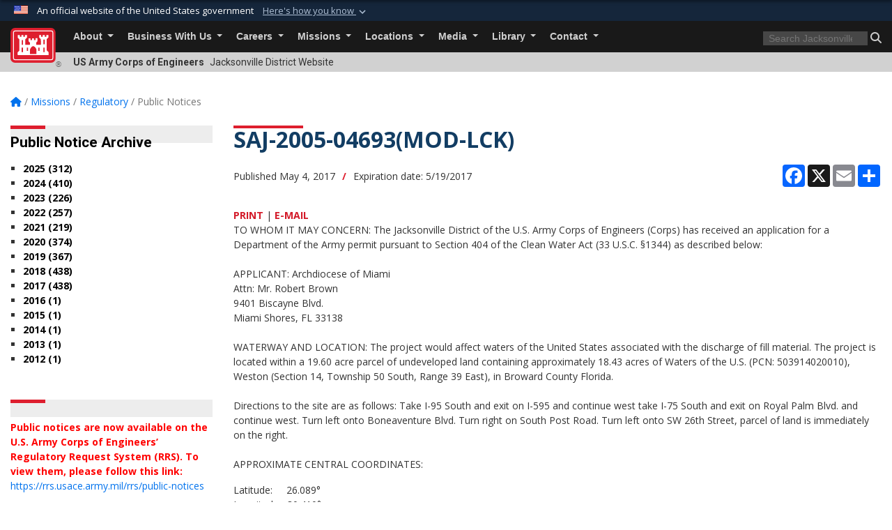

--- FILE ---
content_type: text/html; charset=utf-8
request_url: https://www.saj.usace.army.mil/Missions/Regulatory/Public-Notices/Article/1173371/saj-2005-04693mod-lck/
body_size: 28442
content:
<!DOCTYPE html>
<html  lang="en-US">
<head id="Head"><meta content="text/html; charset=UTF-8" http-equiv="Content-Type" />
<meta name="REVISIT-AFTER" content="1 DAYS" />
<meta name="RATING" content="GENERAL" />
<meta name="RESOURCE-TYPE" content="DOCUMENT" />
<meta content="text/javascript" http-equiv="Content-Script-Type" />
<meta content="text/css" http-equiv="Content-Style-Type" />
<title>
	SAJ-2005-04693(MOD-LCK)  > Jacksonville District > Jacksonville District Regulatory Public Notices
</title><meta id="MetaDescription" name="description" content="Broward County. Archdiocese of Miami.  Miami Shores, FL. PROJECT PURPOSE: Basic: The basic project purpose is to construct a commercial development.  Overall:  The overall project purpose is to construct a commercial development to serve Weston, " /><meta id="MetaKeywords" name="keywords" content="Public Notices, Regulatory" /><meta id="MetaRobots" name="robots" content="INDEX, FOLLOW" /><link href="/Resources/Shared/stylesheets/dnndefault/7.0.0/default.css?cdv=3460" type="text/css" rel="stylesheet"/><link href="/DesktopModules/ArticleCS/module.css?cdv=3460" type="text/css" rel="stylesheet"/><link href="/DesktopModules/ArticleCSDashboard/module.css?cdv=3460" type="text/css" rel="stylesheet"/><link href="/Desktopmodules/SharedLibrary/ValidatedPlugins/slick-carousel/slick/slick.css?cdv=3460" type="text/css" rel="stylesheet"/><link href="/Desktopmodules/SharedLibrary/Plugins/bootstrap4/css/bootstrap.min.css?cdv=3460" type="text/css" rel="stylesheet"/><link href="/Portals/_default/Skins/USACETheme/skin.css?cdv=3460" type="text/css" rel="stylesheet"/><link href="/Portals/44/portal.css?cdv=3460" type="text/css" rel="stylesheet"/><link href="/Desktopmodules/SharedLibrary/Plugins/SocialIcons/css/fa-social-icons.css?cdv=3460" type="text/css" rel="stylesheet"/><link href="/Desktopmodules/SharedLibrary/Plugins/Skin/SkipNav/css/skipnav.css?cdv=3460" type="text/css" rel="stylesheet"/><link href="/desktopmodules/ArticleCS/styles/USACE2/style.css?cdv=3460" type="text/css" rel="stylesheet"/><link href="/Desktopmodules/SharedLibrary/Plugins/ColorBox/colorbox.css?cdv=3460" type="text/css" rel="stylesheet"/><link href="/Desktopmodules/SharedLibrary/Plugins/carouFredSel/base.css?cdv=3460" type="text/css" rel="stylesheet"/><link href="/Desktopmodules/SharedLibrary/Plugins/MediaElement4.2.9/mediaelementplayer.css?cdv=3460" type="text/css" rel="stylesheet"/><link href="/Desktopmodules/SharedLibrary/Plugins/slimbox/slimbox2.css?cdv=3460" type="text/css" rel="stylesheet"/><link href="/Desktopmodules/SharedLibrary/ValidatedPlugins/font-awesome6/css/all.min.css?cdv=3460" type="text/css" rel="stylesheet"/><link href="/Desktopmodules/SharedLibrary/ValidatedPlugins/font-awesome6/css/v4-shims.min.css?cdv=3460" type="text/css" rel="stylesheet"/><link href="/Desktopmodules/SharedLibrary/Plugins/smartmenus/addons/bootstrap-4/jquery.smartmenus.bootstrap-4.css?cdv=3460" type="text/css" rel="stylesheet"/><script src="/Resources/libraries/jQuery/03_07_01/jquery.js?cdv=3460" type="text/javascript"></script><script src="/Resources/libraries/jQuery-Migrate/03_04_01/jquery-migrate.js?cdv=3460" type="text/javascript"></script><script src="/Resources/libraries/jQuery-UI/01_13_03/jquery-ui.min.js?cdv=3460" type="text/javascript"></script><link rel='icon' href='/Portals/44/favicon.ico?ver=fPZbqrW6rIPUzGx84Yy5Mg%3d%3d' type='image/x-icon' /><meta name='host' content='DMA Public Web' /><meta name='contact' content='dma.WebSD@mail.mil' /><link rel="stylesheet" type="text/css" href="/DesktopModules/SharedLibrary/Controls/Banner/CSS/usa-banner.css" /><script  src="/Desktopmodules/SharedLibrary/Plugins/GoogleAnalytics/Universal-Federated-Analytics-8.7.js?agency=DOD&subagency=USACE&sitetopic=dma.web&dclink=true"  id="_fed_an_ua_tag" ></script><meta name='twitter:card' content='summary_large_image' /><meta name='twitter:title' content='SAJ-2005-04693(MOD-LCK)' /><meta name='twitter:description' content='Broward&#32;County.&#32;Archdiocese&#32;of&#32;Miami.&#32;&#32;Miami&#32;Shores,&#32;FL.&#32;PROJECT&#32;PURPOSE:&#32;Basic:&#32;The&#32;basic&#32;project&#32;purpose&#32;is&#32;to&#32;construct&#32;a&#32;commercial&#32;development.&#32;&#32;Overall:&#32;&#32;The&#32;overall&#32;project&#32;purpose&#32;is&#32;to' /><meta name='twitter:site' content='@JaxStrong' /><meta name='twitter:creator' content='@JaxStrong' /><meta property='og:site_name' content='Jacksonville&#32;District' /><meta property='og:type' content='article' /><meta property='og:title' content='SAJ-2005-04693(MOD-LCK)' /><meta property='og:description' content='Broward&#32;County.&#32;Archdiocese&#32;of&#32;Miami.&#32;&#32;Miami&#32;Shores,&#32;FL.&#32;PROJECT&#32;PURPOSE:&#32;Basic:&#32;The&#32;basic&#32;project&#32;purpose&#32;is&#32;to&#32;construct&#32;a&#32;commercial&#32;development.&#32;&#32;Overall:&#32;&#32;The&#32;overall&#32;project&#32;purpose&#32;is&#32;to' /><meta property='og:image' content='' /><meta property='og:url' content='https://www.saj.usace.army.mil/Missions/Regulatory/Public-Notices/Article/1173371/saj-2005-04693mod-lck/' /><link rel="stylesheet" href="/DesktopModules/LiveHTML/Resources/Tabs/Style.css" type="text/css" media="all" /><meta name="viewport" content="width=device-width, initial-scale=1, shrink-to-fit=no" /></head>
<body id="Body">

    <form method="post" action="/Missions/Regulatory/Public-Notices/Article/1173371/saj-2005-04693mod-lck/" id="Form" enctype="multipart/form-data">
<div class="aspNetHidden">
<input type="hidden" name="__EVENTTARGET" id="__EVENTTARGET" value="" />
<input type="hidden" name="__EVENTARGUMENT" id="__EVENTARGUMENT" value="" />
<input type="hidden" name="__VIEWSTATE" id="__VIEWSTATE" value="PBmJ2+aU+OV6Qm7ZbOA/I+zHBnhXxBjbhRMa9KaDXr+et1JQ18pp+yIeswfThOsYreAu6HQgPJzOZzVkoY8z0AG2yM2IZWUVUWv7ls3/ZO9DttR+twEceJnRzDMaEyS6/BQieCUYFc+oz7YH/HdvBFV/bZ7XVErJZHrHnvi+X7SQ5Yi3x2adrPubfyWBImAR/aOMzbwhishdFv+54Ef4XAFJIZoAGd7OI1T3VntPyG6ASPnROpJWPWY6xplFrPrk6FtPMf6FQKl4kk+pp1SPVLWpyvQSf+GYUVimd597oiWP2wnIqEovjP/0KkwjXgRCSYWwpQaWpxoYvClgceJGLtMzhKs5OmTgsw6bq1zL3AHbdZX6KWG5hPV8X0uPVQLNOpEl2CXXICbfZKhsik2+L/YOxKNH8AqmOiEGqK3snHHV6tzkQgahvOU1Wg0q8jBfvtpy2pCgGXo4xkTqEyX4eQ84YKBOffoTVW3ldHvNNt0cmnpMBAg4/962WbrqJOqJIsHcDGbLe/uxBezi9axJRaneTkxRYJITZ/i4Nc6lIGF2IzGFU/g9uk5vmyOD8bp1uxDS9F5mpdKMdWEF2FaThDG+3DlSToDyDWJYJTAJDl1Ja8VXfeCCXFIVqYZy43Qpv9MrFda06YJo63BHUel/ORBpwrnWJtZwfRjfgrRHKyr3iLEWr4CgtFdnu1Qwea9pCc6hskn5E/6gR0cA2nDKfCl8CiQ541c2/k2AHY5HPs8lb0wdCuaDbTSPUlmmf0qWePjdQSgEJ03twAk2ydFXhozslNvZooh+rom/EtX0e8TNZ9OrTkKZy5t8PG+WQS3gbWaayiai52xnKsXCegT4cExYTVTxcimAgO7XO45FuZ5GPLNcsFhXMf9cYLuyQfM6zG512Nm/zwMWO12W723nJzlqA2kIm8qJDxOfPAuxigH2ITNt5JCSYV2fr4lyHP0e3Ru/[base64]/2vLsc+fCA2h+J/6ccSHKLxJeukY+RLK1ud4ZFPUEdc1uMD0m/CAn0nzPDTdcPO0L3+qzbM15q3LCqgRCbSh9ZfhANNWl4AnY2Wo95bAGSbAiCtFzjZXFXXCcC/vfyLMvwAJ4pIumEi7038lZJ/8bnt0CRMm/JTpSxiqruM53/[base64]/Z+mLvGS3R91CTKBR0qrAm9bD48p7Pm0qrJ2Tx8wtM+L//t7CDcZ+3dG98SaQBFEkEJ1CVTshZIcATALdOQZoTLQozPnZGSvHeduiu7nLtR99r1Rr8xqSL1OFzl/+ZW6cKpWMs11W1+AweHlt9j4TgOxVKrnILru66YnphHZazmJDkURmVSB2kVRLn0zmx6pWFi5wTJtsC58UHZxJ8IWYh1oqUrq0gY/9xiOSNbiy+/Z9TGiZqa95r8ZZX6llEmyj7qCa2MhI1cCJBQt6qljhfgeIsCqa4UGWpUIvFxn7WlxyNNLRCeCPndoYBhyOcqIMEpg368TThz5PrvRV4fbkMYFoaR0I8m4KQMQPixNHNJz3D4SaEtrjcyOPrWZd6vW8R7/K2NdQ+Bx8JH34zlIpZ8nActPcn2wnq3B6SEGyDtOWSZtLF4582bdOnwU+7aODYU+L6uhD8F/iR9lb6XZplc4Qn2pyW+msfbNjWFvxAtX3RdVwtbsZqexr4tcxKbts5V3z32U7YCs4Hkp/[base64]/KQIeMGduhwc9fzSzhbQTgeM0c9v4rloKgmOl6W4kSJxfqAPtNsj+Y6QiinM0/xcc6zALiGAXVo95pCpHaEt9VfH7zmLFhU9pd/ib7QMLxyfjSaP5GtEyEQ7C5+aIJ+Wn0DmBIeyE+Mc8h/nIkCbPrzpXiyMJ8UVa3XDo+DJ/9uQH56uVnACwot3mBfTJxDYNHhchx5XhXZJ+JedCvcZimfvUuKLeO4w8P5SKjZwDHAI8vn5mVIvbo+VVTRzrGx8XV7nZ5pVDTcWx+HRjn4LcBTdP2LBiN/kduNDTzFGTCH1nVQwPtvaxuBBLOPoPFHpGLDFEUfiGr55iIT5A8UYt8wd7wPyUIAtH5ZHA/VXlmEhk2Vt4FxA/C/YZa2Tag1Z79n6uOTPuqdqAkGA54+1LZUpv9AlP2K2og+Jaf2wToDqfmuBMLkIrfUMo++BuMXGupXadKBdLKiLZYJwIGz0GvNX2UjQOqUwpIoLRyUenBScrnVpQk+nJW/atnWCTLNkePO/99w3qSjTWJq3h4sgZJS+hAK4cUmv575cWGgGpIPQkAImD13twTCcYeHq2Kao4zcljgYokaiRqYIWdQGDixgKPjE0FEt555WSVGX5TglasriLqKLNVp72zeBv1Obls83KkqBxXd/[base64]/twIjQtJqTD+VgtQMlECrXSH4TvmIRG0XiAWmf/zZmEy+83IMl/q0ghiHkbn4G1Pjvh1a4RHEsFN6he5dvnoGVbJYbpye6roQEcmM1irhLSXfGLajPgkUjXjHjOAPtuM8soBOLU7+AtCfw7IphQdzc7NK5CtovFv0q9Ch5gZiVGefNEyv0CeLN/9/j5b2x7NLLxqlb2D2DU0oswta3cCQaNAME6ODwCxu8/Jp0bTPbwH+ghW7lAtr5btFIZrKTB+w8dppZ3qD9RJXr8ee1ng699HpeVJ8tFFohPs/XFatZjxq6CaJoT0R5PXUrn2rXzLYiRskZ3Pmo2f50CKUoKLdVi0is8/mk3URHoMLYHlJzYYdE5MlAahz3FuoIpurKakjikUT9QCBGA/namM25ifOWAUlEy0VE43cLswxLM1sJ2yevBOdaqxWf0nMyOMuvf7mgWklq4Q3uzirOAV9Impyv3wCd5QVOGDEtVJmo85kSaPPye+E8ssmk2VPbq6A1u8/KvNvqJyVdUURpDDnhhinY4SSXwIo+tDvCDsMEwKIpn1WNr0v5IjaOhgocLfOKQ9k99z2Mwrq5RKxz05FTB2cxkACOls2plw9S8h+i5iGJHb9003gugMpnBPAxS6IxCykwWFCYmZjIQIMmlgE9EwHpQQDft/dXP18zh7+GEQur8smM2u0TY3vdUcqktd8oGPyZIUNIsJPunBhEk1sxsJ4BZOkKN1ml13sgD35pcoXH1yM80o9pE58NnWRtzDBODhAgZiAcru695OG2CbzA0YkA1dctjWrjL736i884Yx6DbhclC3IEstrRntrZAfwzg/pnic9rpohXtdQC0E9X6sC0eaoEOMFs0AA9CSWSgtRdMpWNB6fAimkx1XzHwnGZYaZLycDgpktkRwEbEM4UJj7Ad4ukUrPSKOh3M24SYGg1gMd7+rIHfc0PbiHMbiRfqd+UYlr1H/FD3ppppWkDdN57vr7GP7yiASQr06iA4epi8Y/Oyc/XNKRg45C5CoGtP+bRQ5aYvK6orLdf96NlxrwKErNSMxtQxzMMI+n0a1dtTDL3mj4lER7jdOlEeAZkPhAq8WZFBmtbqHclKsdzALij2z9gFhNGp8qmgqB/K869TDHntRy2ng5aGL/qRkaQ0eo09WwqgfBPkydNzlCHQlDFdJTV+XQrDMtn/S9rzXy3Deo7OgyekkXNweFpQlIUrktTvYqOWJCY7gUGYJZ0FAiMi4oPDncLPt7NDUmZ6CBwbEJ0fOLfH889juRE14ID2pK7qiYTgq8yyqqOCphc2tohQ+Fcg2gAjTDh+sW+D2pVfxzz7qi+ppaDFCT66I6/VFu20W0pdCVvZ7bP95wRch7SIqQL8OLF2zpNuCpmO4+zxu99sTim1vyJLo3tdUXFu2QYpADkDiAO2yZE3Q14CvQSQhdI8qL1iLcakcbO3QS0U4m0hYKq+krUeuHGEIbsgRe9hRRtPLGFctkNoXIzs/ipv3BagtT6jpD1WP2zSHHVt4o45uy4wmg0eQ7J6G50FUy/KrZ303smWyLwO/1U+Z+bgtPNWfpYAfkYlA7l4Px/iwJuteJrmG95YgCvcDiK4DCIkZWq7SPLbpCUSQNQLjecXPIrMvbHIVXRHdJPH0GuUefOMv9kAEyF3N8+xRZK8FyOh5tVfg44WTcAqEBUn/al0lhhLfSA3HyfTNrkSX5casP2jmc7pV7fiEfytBIaVGz7ovPQLYFbix6xEY4q5IBszZgt3hsU4PcgtAVGO+5luA7/qHjQNyjuiFAYWvp0D3pE0p0RwQGRGn62XHC4THYInLnX0boydDjlcvaW7pyO3tgMSCdHkgf2K7gsc7a2V/6f9a3edME0znwaaAy00hP" />
</div>

<script type="text/javascript">
//<![CDATA[
var theForm = document.forms['Form'];
if (!theForm) {
    theForm = document.Form;
}
function __doPostBack(eventTarget, eventArgument) {
    if (!theForm.onsubmit || (theForm.onsubmit() != false)) {
        theForm.__EVENTTARGET.value = eventTarget;
        theForm.__EVENTARGUMENT.value = eventArgument;
        theForm.submit();
    }
}
//]]>
</script>


<script src="/WebResource.axd?d=pynGkmcFUV2YRBDbasXhoakaqdeI-_09hOJyJqDzsDsl2pX8MS4jrFU_QRw1&amp;t=638901627720898773" type="text/javascript"></script>


<script src="/ScriptResource.axd?d=NJmAwtEo3IrKGQZJaQ-59ps9QE7NB-cd8FtY8K_IKR198d6n1yFeBXjBOfSie8_YpnxWr5TH_Xa1YuI6xvu2xbnYgibsEU5YeVIVuQL9OF1wgOqmP8IRYf5-D9bdkdSDspeMsQ2&amp;t=32e5dfca" type="text/javascript"></script>
<script src="/ScriptResource.axd?d=dwY9oWetJoLC35ezSMivQTHgohaws39GHERz_2Vs-fMqSX4XSS-TGUwHNwlX-SjZdeyVi2T18HyTsBGhhCgcdE7ySD6n4ENZHt2zQ9wqrft0ffaCn4pNEJ2yI2hoEpa5BC03t8XV-nAfRCVl0&amp;t=32e5dfca" type="text/javascript"></script>
<div class="aspNetHidden">

	<input type="hidden" name="__VIEWSTATEGENERATOR" id="__VIEWSTATEGENERATOR" value="CA0B0334" />
	<input type="hidden" name="__VIEWSTATEENCRYPTED" id="__VIEWSTATEENCRYPTED" value="" />
	<input type="hidden" name="__EVENTVALIDATION" id="__EVENTVALIDATION" value="HROt1q0ZwKZwbqRi9gvMN8kafjcxtoONbatZNHPfu2N/NPvR3c+Yhsp0NcXEQnmRNPVuVKZkhzgyKq9F6vGT4umROmf+7TS/bAMuN+87IQ0NKndM" />
</div><script src="/Desktopmodules/SharedLibrary/Plugins/MediaElement4.2.9/mediaelement-and-player.js?cdv=3460" type="text/javascript"></script><script src="/Desktopmodules/SharedLibrary/ValidatedPlugins/slick-carousel/slick/slick.min.js?cdv=3460" type="text/javascript"></script><script src="/js/dnn.js?cdv=3460" type="text/javascript"></script><script src="/js/dnn.modalpopup.js?cdv=3460" type="text/javascript"></script><script src="/js/dnncore.js?cdv=3460" type="text/javascript"></script><script src="/Desktopmodules/SharedLibrary/Plugins/Mobile-Detect/mobile-detect.min.js?cdv=3460" type="text/javascript"></script><script src="/DesktopModules/ArticleCS/Resources/ArticleCS/js/ArticleCS.js?cdv=3460" type="text/javascript"></script><script src="/Desktopmodules/SharedLibrary/Plugins/ColorBox/jquery.colorbox.js?cdv=3460" type="text/javascript"></script><script src="/Desktopmodules/SharedLibrary/Plugins/carouFredSel/jquery.carouFredSel-6.2.1.js?cdv=3460" type="text/javascript"></script><script src="/Desktopmodules/SharedLibrary/Plugins/DVIDSAnalytics/DVIDSVideoAnalytics.min.js?cdv=3460" type="text/javascript"></script><script src="/Desktopmodules/SharedLibrary/Plugins/DVIDSAnalytics/analyticsParamsForDVIDSAnalyticsAPI.js?cdv=3460" type="text/javascript"></script><script src="/Desktopmodules/SharedLibrary/Plugins/TouchSwipe/jquery.touchSwipe.min.js?cdv=3460" type="text/javascript"></script><script src="/Desktopmodules/SharedLibrary/Plugins/slimbox/slimbox2.js?cdv=3460" type="text/javascript"></script><script src="/Desktopmodules/SharedLibrary/Plugins/BodyScrollLock/bodyScrollLock.js?cdv=3460" type="text/javascript"></script><script src="/js/dnn.servicesframework.js?cdv=3460" type="text/javascript"></script><script src="/Desktopmodules/SharedLibrary/Plugins/Skin/js/common.js?cdv=3460" type="text/javascript"></script>
<script type="text/javascript">
//<![CDATA[
Sys.WebForms.PageRequestManager._initialize('ScriptManager', 'Form', ['tdnn$ctr16633$Article$desktopmodules_articlecs_article_ascx$UpdatePanel1','dnn_ctr16633_Article_desktopmodules_articlecs_article_ascx_UpdatePanel1'], [], [], 180, '');
//]]>
</script>

        
        
        


<script type="text/javascript">
$('#personaBar-iframe').load(function() {$('#personaBar-iframe').contents().find("head").append($("<style type='text/css'>.personabar .personabarLogo {}</style>")); });
</script>
<div id="dnn_ctl05_header_banner_container" class="header_banner_container">
    <span class="header_banner_inner">
        <div class="header_banner_flag">
            An official website of the United States government 
        <div class="header_banner_accordion" tabindex="0" role="button" aria-expanded="false"><u>Here's how you know 
        <span class="expand-more-container"><svg xmlns="http://www.w3.org/2000/svg" height="24" viewBox="0 0 24 24" width="24">
                <path d="M0 0h24v24H0z" fill="none" />
                <path class="expand-more" d="M16.59 8.59L12 13.17 7.41 8.59 6 10l6 6 6-6z" />
            </svg></span></u></div>
        </div>
        <div class="header_banner_panel" style="">
            <div class="header_banner_panel_item">
                <span class="header_banner_dotgov"></span>
                <div id="dnn_ctl05_bannerContentLeft" class="header_banner_content"><p class="banner-contentLeft-text"><strong> Official websites use .mil </strong></p>A <strong>.mil</strong> website belongs to an official U.S. Department of Defense organization in the United States.</div>
            </div>
            <div class="header_banner_panel_item https">
                <span class="header_banner_https"></span>
                <div id="dnn_ctl05_bannerContentRight" class="header_banner_content"><p class="banner-contentRight-text"><strong>Secure .mil websites use HTTPS</strong></p><div> A <strong>lock (<span class='header_banner_icon_lock'><svg xmlns = 'http://www.w3.org/2000/svg' width='52' height='64' viewBox='0 0 52 64'><title>lock </title><path class='icon_lock' fill-rule='evenodd' d='M26 0c10.493 0 19 8.507 19 19v9h3a4 4 0 0 1 4 4v28a4 4 0 0 1-4 4H4a4 4 0 0 1-4-4V32a4 4 0 0 1 4-4h3v-9C7 8.507 15.507 0 26 0zm0 8c-5.979 0-10.843 4.77-10.996 10.712L15 19v9h22v-9c0-6.075-4.925-11-11-11z' /> </svg></span>)</strong> or <strong> https://</strong> means you’ve safely connected to the .mil website. Share sensitive information only on official, secure websites.</div></div>
            </div>

        </div>
    </span>
</div><style> .header_banner_container{ background-color: #15263b; color: #FFF; } .icon_lock { fill: #FFF;} .header_banner_container .header_banner_content .banner-contentLeft-text, .header_banner_container .header_banner_content .banner-contentRight-text { color: #FFF;} </style>
<script type="text/javascript">

jQuery(document).ready(function() {
initializeSkin();
});

</script>

<script type="text/javascript">
var skinvars = {"SiteName":"Jacksonville District","SiteShortName":"Jacksonville District","SiteSubTitle":"","aid":"saj","IsSecureConnection":true,"IsBackEnd":false,"DisableShrink":false,"IsAuthenticated":false,"SearchDomain":"search.usa.gov","SiteUrl":"https://www.saj.usace.army.mil/","LastLogin":null,"IsLastLoginFail":false,"IncludePiwik":false,"PiwikSiteID":-1,"SocialLinks":{"Facebook":{"Url":"http://www.facebook.com/JacksonvilleDistrict","Window":"_blank","Relationship":"noopener"},"Twitter":{"Url":"http://twitter.com/JaxStrong","Window":"_blank","Relationship":"noopener"},"YouTube":{"Url":"http://www.youtube.com/JaxStrong","Window":"_blank","Relationship":"noopener"},"Flickr":{"Url":"http://www.flickr.com/people/jaxstrong","Window":"_blank","Relationship":"noopener"},"Pintrest":{"Url":"","Window":"","Relationship":""},"Instagram":{"Url":"","Window":"","Relationship":null},"Blog":{"Url":"","Window":"_blank","Relationship":"noopener"},"RSS":{"Url":"","Window":"","Relationship":null},"Podcast":{"Url":"","Window":"","Relationship":null},"Email":{"Url":"","Window":"","Relationship":null},"LinkedIn":{"Url":"","Window":"","Relationship":""},"Snapchat":{"Url":"","Window":"","Relationship":null}},"SiteLinks":null,"LogoffTimeout":3300000,"SiteAltLogoText":""};
</script>
<script type="application/ld+json">{"@context":"http://schema.org","@type":"Organization","logo":null,"name":"Jacksonville District","url":"https://www.saj.usace.army.mil/","sameAs":["http://www.facebook.com/JacksonvilleDistrict","http://twitter.com/JaxStrong","http://www.youtube.com/JaxStrong"]}</script>

<div id="app" class="app_usace app-inner   ">
    

<div id="skip-link-holder"><a id="skip-link" href="#skip-target">Skip to main content (Press Enter).</a></div>

<header id="header-main">
    
    <div id="header-title">
        <div class="page-container">
            <div class="container-fluid flex">
                <div class="site-name">US Army Corps of Engineers</div>
                <div class="site-area">Jacksonville District Website</div>
            </div>
        </div>
    </div>
    <div id="header-menu">
        <div class="page-container">
            <div class="container-fluid">
                <div class="site-logo">
                    
                    <a href="https://www.saj.usace.army.mil/">
                        <img src="/Portals/_default/Skins/USACETheme/Assets/images/usace-logo-color.svg" alt="Jacksonville District"/>
                    </a>
                    <div class='reg'>&reg;</div>
                </div>
                <nav class="navbar navbar-expand-md" id="main-menu" aria-label="main menu">
                    <div class="collapse navbar-collapse" id="navbarSupportedContent">
                        <a id="mobile-menu-close" class="mobile-menu-trigger" href="javascript:;" data-toggle="collapse" data-target="#navbarSupportedContent" aria-controls="navbarSupportedContent" aria-expanded="false" aria-label="Toggle navigation"><i class="fa fa-times"></i></a>
                        

<!-- ./ helper -->


        <ul id="main-nav" class="navbar-nav mr-auto" data-sm-options="{collapsibleBehavior: 'link', bootstrapHighlightClasses: 'focused', showTimeout: 0, showFunction: null, hideTimeout: 0, hideFunction: null, subMenusSubOffsetX: 0, subMenusSubOffsetY: 0, subMenusMaxWidth: '26em'}">
                    <li class="nav-item  dropdown">
                                <a class="nav-link dropdown-toggle"
           href="https://www.saj.usace.army.mil/About/"
            
           data-toggle="dropdown"
           id="navbarDropdownMenuLink_0"
           aria-haspopup="true"
           aria-expanded="false"
                         
>
           About
        </a>

                                <ul class="dropdown-menu" aria-labelledby="navbarDropdownMenuLink_0">
                    <li>
                                <a class="dropdown-item"
           href="https://www.saj.usace.army.mil/About/Mission-and-Vision/"
                      
>
           Mission and Vision
        </a>

                    </li>                    <li>
                                <a class="dropdown-item"
           href="https://www.saj.usace.army.mil/About/Leadership/"
                      
>
           Leadership
        </a>

                    </li>                    <li class="dropdown dropdown-submenu">
                                <a class="dropdown-item dropdown-toggle"
           href="https://www.saj.usace.army.mil/About/Divisions-Offices/"
            
           data-toggle="dropdown"
           id="navbarDropdownMenuLink_101"
           aria-haspopup="true"
           aria-expanded="false"
                         
>
           Divisions-Offices
        </a>

                                <ul class="dropdown-menu" aria-labelledby="navbarDropdownMenuLink_101">
                    <li class="dropdown dropdown-submenu">
                                <a class="dropdown-item dropdown-toggle"
           href="https://www.saj.usace.army.mil/About/Divisions-Offices/Engineering/"
            
           data-toggle="dropdown"
           id="navbarDropdownMenuLink_200"
           aria-haspopup="true"
           aria-expanded="false"
                         
>
           Engineering
        </a>

                                <ul class="dropdown-menu" aria-labelledby="navbarDropdownMenuLink_200">
                    <li class="dropdown dropdown-submenu">
                                <a class="dropdown-item dropdown-toggle"
           href="https://www.saj.usace.army.mil/About/Divisions-Offices/Engineering/Design-Branch/"
            
           data-toggle="dropdown"
           id="navbarDropdownMenuLink_299"
           aria-haspopup="true"
           aria-expanded="false"
                         
>
           Design Branch
        </a>

                                <ul class="dropdown-menu" aria-labelledby="navbarDropdownMenuLink_299">
                    <li>
                                <a class="dropdown-item"
           href="https://www.saj.usace.army.mil/About/Divisions-Offices/Engineering/Design-Branch/Civil-Section/"
                      
>
           Civil Section
        </a>

                    </li>                    <li>
                                <a class="dropdown-item"
           href="https://www.saj.usace.army.mil/About/Divisions-Offices/Engineering/Design-Branch/Geomatics-Section/"
                      
>
           Geomatics Section
        </a>

                    </li>                    <li>
                                <a class="dropdown-item"
           href="https://www.saj.usace.army.mil/About/Divisions-Offices/Engineering/Design-Branch/Mechanical-Electrical-Section/"
                      
>
           Mechanical &amp; Electrical Section
        </a>

                    </li>                    <li>
                                <a class="dropdown-item"
           href="https://www.saj.usace.army.mil/About/Divisions-Offices/Engineering/Design-Branch/Specifications-Section/"
                      
>
           Specifications Section
        </a>

                    </li>                    <li>
                                <a class="dropdown-item"
           href="https://www.saj.usace.army.mil/About/Divisions-Offices/Engineering/Design-Branch/Structures-Section/"
                      
>
           Structures Section
        </a>

                    </li>                    <li>
                                <a class="dropdown-item"
           href="https://www.saj.usace.army.mil/About/Divisions-Offices/Engineering/Design-Branch/Waterways-Section/"
                      
>
           Waterways Section
        </a>

                    </li>                    <li>
                                <a class="dropdown-item"
           href="https://www.saj.usace.army.mil/About/Divisions-Offices/Engineering/Design-Branch/CADD-Management-Support/"
                      
>
           CADD Management &amp; Support
        </a>

                    </li>                    <li>
                                <a class="dropdown-item"
           href="https://www.saj.usace.army.mil/About/Divisions-Offices/Engineering/Design-Branch/Digital-Terrain-Module-DTM/"
                      
>
           Digital Terrain Module (DTM)
        </a>

                    </li>        </ul>

                    </li>
                    <li class="dropdown dropdown-submenu">
                                <a class="dropdown-item dropdown-toggle"
           href="https://www.saj.usace.army.mil/About/Divisions-Offices/Engineering/Geotechnical-Branch/"
            
           data-toggle="dropdown"
           id="navbarDropdownMenuLink_300"
           aria-haspopup="true"
           aria-expanded="false"
                         
>
           Geotechnical Branch
        </a>

                                <ul class="dropdown-menu" aria-labelledby="navbarDropdownMenuLink_300">
                    <li>
                                <a class="dropdown-item"
           href="https://www.saj.usace.army.mil/About/Divisions-Offices/Engineering/Geotechnical-Branch/Environmental-Hazardous-Toxic-and-Radiological-Wa/"
                      
>
           Environmental&amp; Hazardous Toxic and Radiological Wa
        </a>

                    </li>                    <li>
                                <a class="dropdown-item"
           href="https://www.saj.usace.army.mil/About/Divisions-Offices/Engineering/Geotechnical-Branch/Geology-Exploration-Branch/"
                      
>
           Geology &amp; Exploration Branch
        </a>

                    </li>                    <li>
                                <a class="dropdown-item"
           href="https://www.saj.usace.army.mil/About/Divisions-Offices/Engineering/Geotechnical-Branch/Soils-Section/"
                      
>
           Soils Section
        </a>

                    </li>        </ul>

                    </li>
                    <li>
                                <a class="dropdown-item"
           href="https://www.saj.usace.army.mil/About/Divisions-Offices/Engineering/Quality-Management-Branch/"
                      
>
           Quality Management Branch
        </a>

                    </li>                    <li class="dropdown dropdown-submenu">
                                <a class="dropdown-item dropdown-toggle"
           href="https://www.saj.usace.army.mil/About/Divisions-Offices/Engineering/Technical-Services/"
            
           data-toggle="dropdown"
           id="navbarDropdownMenuLink_302"
           aria-haspopup="true"
           aria-expanded="false"
                         
>
           Technical Services
        </a>

                                <ul class="dropdown-menu" aria-labelledby="navbarDropdownMenuLink_302">
                    <li>
                                <a class="dropdown-item"
           href="https://www.saj.usace.army.mil/About/Divisions-Offices/Engineering/Technical-Services/A-E-Contract-Adminstration-Section/"
                      
>
           A-E Contract Adminstration Section
        </a>

                    </li>                    <li>
                                <a class="dropdown-item"
           href="https://www.saj.usace.army.mil/About/Divisions-Offices/Engineering/Technical-Services/Cost-Engineering-Section/"
                      
>
           Cost Engineering Section
        </a>

                    </li>        </ul>

                    </li>
                    <li class="dropdown dropdown-submenu">
                                <a class="dropdown-item dropdown-toggle"
           href="https://www.saj.usace.army.mil/About/Divisions-Offices/Engineering/Water-Resources/"
            
           data-toggle="dropdown"
           id="navbarDropdownMenuLink_303"
           aria-haspopup="true"
           aria-expanded="false"
                         
>
           Water Resources
        </a>

                                <ul class="dropdown-menu" aria-labelledby="navbarDropdownMenuLink_303">
                    <li>
                                <a class="dropdown-item"
           href="https://www.saj.usace.army.mil/About/Divisions-Offices/Engineering/Water-Resources/Coastal-Design-Section/"
                      
>
           Coastal Design Section
        </a>

                    </li>                    <li>
                                <a class="dropdown-item"
           href="https://www.saj.usace.army.mil/About/Divisions-Offices/Engineering/Water-Resources/Hydraulic-Design-Section/"
                      
>
           Hydraulic Design Section
        </a>

                    </li>                    <li>
                                <a class="dropdown-item"
           href="https://www.saj.usace.army.mil/About/Divisions-Offices/Engineering/Water-Resources/Interagency-Modeling-Section/"
                      
>
           Interagency Modeling Section
        </a>

                    </li>                    <li>
                                <a class="dropdown-item"
           href="https://www.saj.usace.army.mil/About/Divisions-Offices/Engineering/Water-Resources/Hydrologic-Modeling-Section/"
                      
>
           Hydrologic Modeling Section
        </a>

                    </li>        </ul>

                    </li>
        </ul>

                    </li>
                    <li class="dropdown dropdown-submenu">
                                <a class="dropdown-item dropdown-toggle"
           href="https://www.saj.usace.army.mil/About/Divisions-Offices/Operations/"
            
           data-toggle="dropdown"
           id="navbarDropdownMenuLink_201"
           aria-haspopup="true"
           aria-expanded="false"
                         
>
           Operations
        </a>

                                <ul class="dropdown-menu" aria-labelledby="navbarDropdownMenuLink_201">
                    <li>
                                <a class="dropdown-item"
           href="https://www.saj.usace.army.mil/About/Divisions-Offices/Operations/Multi-Project-Branch/"
                      
>
           Multi Project Branch
        </a>

                    </li>        </ul>

                    </li>
                    <li class="dropdown dropdown-submenu">
                                <a class="dropdown-item dropdown-toggle"
           href="https://www.saj.usace.army.mil/About/Divisions-Offices/Planning/"
            
           data-toggle="dropdown"
           id="navbarDropdownMenuLink_202"
           aria-haspopup="true"
           aria-expanded="false"
                         
>
           Planning
        </a>

                                <ul class="dropdown-menu" aria-labelledby="navbarDropdownMenuLink_202">
                    <li class="dropdown dropdown-submenu">
                                <a class="dropdown-item dropdown-toggle"
           href="https://www.saj.usace.army.mil/About/Divisions-Offices/Planning/Environmental-Branch/"
            
           data-toggle="dropdown"
           id="navbarDropdownMenuLink_301"
           aria-haspopup="true"
           aria-expanded="false"
                         
>
           Environmental Branch
        </a>

                                <ul class="dropdown-menu" aria-labelledby="navbarDropdownMenuLink_301">
                    <li>
                                <a class="dropdown-item"
           href="https://www.saj.usace.army.mil/About/Divisions-Offices/Planning/Environmental-Branch/Environmental-Compliance/"
                      
>
           Environmental Compliance
        </a>

                    </li>                    <li class="dropdown dropdown-submenu">
                                <a class="dropdown-item dropdown-toggle"
           href="https://www.saj.usace.army.mil/About/Divisions-Offices/Planning/Environmental-Branch/Environmental-Documents/"
            
           data-toggle="dropdown"
           id="navbarDropdownMenuLink_401"
           aria-haspopup="true"
           aria-expanded="false"
                         
>
           Environmental Documents
        </a>

                                <ul class="dropdown-menu" aria-labelledby="navbarDropdownMenuLink_401">
                    <li>
                                <a class="dropdown-item"
           href="https://www.saj.usace.army.mil/PortEvergladesNavMtgs2018/"
                      
>
           Port Everglades Navigation Improvement Project - IWG Meeting List - 2018
        </a>

                    </li>                    <li>
                                <a class="dropdown-item"
           href="https://www.saj.usace.army.mil/PortEvergladesNavMtgs2017/"
                      
>
           Port Everglades Navigation Improvement Project - IWG Meeting List - 2017
        </a>

                    </li>                    <li>
                                <a class="dropdown-item"
           href="https://www.saj.usace.army.mil/PortEvergladesNavMtgs2016/"
                      
>
           Port Everglades Navigation Improvement Project - IWG Meeting List - 2016
        </a>

                    </li>        </ul>

                    </li>
        </ul>

                    </li>
                    <li>
                                <a class="dropdown-item"
           href="https://www.saj.usace.army.mil/About/Divisions-Offices/Planning/Plan-Formulation-Branch/"
                      
>
           Plan Formulation Branch
        </a>

                    </li>                    <li>
                                <a class="dropdown-item"
           href="https://www.saj.usace.army.mil/About/Divisions-Offices/Planning/Economics-Branch/"
                      
>
           Economics Branch
        </a>

                    </li>        </ul>

                    </li>
                    <li class="dropdown dropdown-submenu">
                                <a class="dropdown-item dropdown-toggle"
           href="https://www.saj.usace.army.mil/About/Divisions-Offices/Construction/"
            
           data-toggle="dropdown"
           id="navbarDropdownMenuLink_203"
           aria-haspopup="true"
           aria-expanded="false"
                         
>
           Construction
        </a>

                                <ul class="dropdown-menu" aria-labelledby="navbarDropdownMenuLink_203">
                    <li>
                                <a class="dropdown-item"
           href="https://www.saj.usace.army.mil/About/Divisions-Offices/Construction/Management-Branch/"
                      
>
           Management Branch
        </a>

                    </li>                    <li>
                                <a class="dropdown-item"
           href="https://www.saj.usace.army.mil/About/Divisions-Offices/Construction/Contract-Administration-Branch/"
                      
>
           Contract Administration Branch
        </a>

                    </li>                    <li>
                                <a class="dropdown-item"
           href="https://www.saj.usace.army.mil/About/Divisions-Offices/Construction/Quality-Assurance-Branch/"
                      
>
           Quality Assurance Branch
        </a>

                    </li>                    <li>
                                <a class="dropdown-item"
           href="https://www.saj.usace.army.mil/About/Divisions-Offices/Construction/CQMC-Course/"
                      
>
           CQMC Course
        </a>

                    </li>                    <li>
                                <a class="dropdown-item"
           href="https://www.saj.usace.army.mil/About/Divisions-Offices/Construction/Underwater-Diving-Program/"
                      
>
           Underwater Diving Program
        </a>

                    </li>                    <li>
                                <a class="dropdown-item"
           href="https://www.saj.usace.army.mil/About/Divisions-Offices/Construction/Construction-Scheduling-Branch/"
                      
>
           Construction Scheduling Branch
        </a>

                    </li>        </ul>

                    </li>
                    <li>
                                <a class="dropdown-item"
           href="https://www.saj.usace.army.mil/About/Divisions-Offices/South-Florida-Restoration-Program-Office/"
                      
>
           South Florida Restoration Program Office
        </a>

                    </li>                    <li class="dropdown dropdown-submenu">
                                <a class="dropdown-item dropdown-toggle"
           href="https://www.saj.usace.army.mil/About/Divisions-Offices/Antilles-Office/"
            
           data-toggle="dropdown"
           id="navbarDropdownMenuLink_205"
           aria-haspopup="true"
           aria-expanded="false"
                         
>
           Antilles Office
        </a>

                                <ul class="dropdown-menu" aria-labelledby="navbarDropdownMenuLink_205">
                    <li>
                                <a class="dropdown-item is-disabled" href="javascript:;"
           >
           Rio Culebrinas Cap Study
        </a>

                    </li>                    <li>
                                <a class="dropdown-item"
           href="https://www.saj.usace.army.mil/RioCulebrinas/"
                      
>
           Rio Culebrinas
        </a>

                    </li>        </ul>

                    </li>
                    <li>
                                <a class="dropdown-item"
           href="https://www.saj.usace.army.mil/About/Divisions-Offices/Office-of-Counsel/"
                      
>
           Office of Counsel
        </a>

                    </li>                    <li class="dropdown dropdown-submenu">
                                <a class="dropdown-item dropdown-toggle"
           href="https://www.saj.usace.army.mil/About/Divisions-Offices/Family-Readiness-Network/"
            
           data-toggle="dropdown"
           id="navbarDropdownMenuLink_207"
           aria-haspopup="true"
           aria-expanded="false"
                         
>
           Family Readiness Network
        </a>

                                <ul class="dropdown-menu" aria-labelledby="navbarDropdownMenuLink_207">
                    <li>
                                <a class="dropdown-item"
           href="https://www.saj.usace.army.mil/About/Divisions-Offices/Family-Readiness-Network/Deployment-Tips/"
                      
>
           Deployment Tips
        </a>

                    </li>                    <li>
                                <a class="dropdown-item"
           href="https://www.saj.usace.army.mil/About/Divisions-Offices/Family-Readiness-Network/Army-Family-Action-Plan-AFAP/"
                      
>
           Army Family Action Plan (AFAP)
        </a>

                    </li>        </ul>

                    </li>
                    <li>
                                <a class="dropdown-item"
           href="https://www.saj.usace.army.mil/Business-With-Us/Contracting/"
                      target="_blank" rel="noopener noreferrer" aria-label="Contracting will open in a new tab"
  target="_blank"  >
           Contracting
        </a>

                    </li>                    <li>
                                <a class="dropdown-item"
           href="https://www.saj.usace.army.mil/Careers/EEO/"
                      target="_blank" rel="noopener noreferrer" aria-label="Equal Employment Opportunity will open in a new tab"
  target="_blank"  >
           Equal Employment Opportunity
        </a>

                    </li>                    <li>
                                <a class="dropdown-item"
           href="https://www.saj.usace.army.mil/Missions/Civil-Works/Navigation/"
                      target="_blank" rel="noopener noreferrer" aria-label="Navigation will open in a new tab"
  target="_blank"  >
           Navigation
        </a>

                    </li>                    <li>
                                <a class="dropdown-item"
           href="https://www.saj.usace.army.mil/About/Divisions-Offices/Corporate-Communications-Office/"
                      
>
           Corporate Communications Office
        </a>

                    </li>                    <li>
                                <a class="dropdown-item"
           href="https://www.saj.usace.army.mil/Missions/Regulatory/"
                      
>
           Regulatory
        </a>

                    </li>                    <li>
                                <a class="dropdown-item"
           href="https://www.saj.usace.army.mil/SmallBusiness/"
                      
>
           Small Business
        </a>

                    </li>                    <li>
                                <a class="dropdown-item"
           href="https://www.saj.usace.army.mil/Missions/Emergency-Operations/"
                      
>
           Safety and Occupational Health
        </a>

                    </li>                    <li>
                                <a class="dropdown-item"
           href="https://www.saj.usace.army.mil/About/Divisions-Offices/Real-Estate/"
                      
>
           Real Estate
        </a>

                    </li>                    <li>
                                <a class="dropdown-item"
           href="https://www.saj.usace.army.mil/About/Divisions-Offices/Unmanned-Aerial-Vehicle/"
                      
>
           Unmanned Aerial Vehicle
        </a>

                    </li>                    <li>
                                <a class="dropdown-item"
           href="https://www.saj.usace.army.mil/About/Divisions-Offices/Security-Office/"
                      
>
           Security Office
        </a>

                    </li>        </ul>

                    </li>
                    <li>
                                <a class="dropdown-item"
           href="https://www.saj.usace.army.mil/About/History/"
                      
>
           History
        </a>

                    </li>                    <li>
                                <a class="dropdown-item"
           href="https://www.saj.usace.army.mil/About/FAQ/"
                      
>
           FAQ
        </a>

                    </li>                    <li>
                                <a class="dropdown-item"
           href="https://www.saj.usace.army.mil/About/Congressional-Fact-Sheets-2025/"
                      
>
           Congressional Fact Sheets 2025
        </a>

                    </li>                    <li>
                                <a class="dropdown-item"
           href="https://www.saj.usace.army.mil/About/Our-Partners/"
                      
>
           Our Partners
        </a>

                    </li>                    <li>
                                <a class="dropdown-item"
           href="https://www.saj.usace.army.mil/About/FAQ-Acronym-List/"
                      
>
           FAQ Acronym List
        </a>

                    </li>        </ul>

                    </li>
                    <li class="nav-item  dropdown">
                                <a class="nav-link dropdown-toggle is-disabled" href="javascript:;"
            
           data-toggle="dropdown"
           id="navbarDropdownMenuLink_1"
           aria-haspopup="true"
           aria-expanded="false"
              >
           Business With Us
        </a>

                                <ul class="dropdown-menu" aria-labelledby="navbarDropdownMenuLink_1">
                    <li>
                                <a class="dropdown-item"
           href="https://www.saj.usace.army.mil/Business-With-Us/Equal-Employment-Opportunity/"
                      
>
           Equal Employment Opportunity
        </a>

                    </li>                    <li class="dropdown dropdown-submenu">
                                <a class="dropdown-item dropdown-toggle"
           href="https://www.saj.usace.army.mil/Business-With-Us/Contracting/"
            
           data-toggle="dropdown"
           id="navbarDropdownMenuLink_101"
           aria-haspopup="true"
           aria-expanded="false"
                         
>
           Contracting
        </a>

                                <ul class="dropdown-menu" aria-labelledby="navbarDropdownMenuLink_101">
                    <li>
                                <a class="dropdown-item"
           href="https://www.saj.usace.army.mil/Business-With-Us/Contracting/Branches/"
                      
>
           Branches
        </a>

                    </li>        </ul>

                    </li>
                    <li>
                                <a class="dropdown-item"
           href="https://www.saj.usace.army.mil/SmallBusiness/"
                      
>
           Small Business
        </a>

                    </li>                    <li>
                                <a class="dropdown-item"
           href="https://www.saj.usace.army.mil/Business-With-Us/Services-for-Customers/"
                      
>
           Services for Customers
        </a>

                    </li>                    <li class="dropdown dropdown-submenu">
                                <a class="dropdown-item dropdown-toggle"
           href="https://www.saj.usace.army.mil/2018Supplemental/"
            
           data-toggle="dropdown"
           id="navbarDropdownMenuLink_104"
           aria-haspopup="true"
           aria-expanded="false"
                         
>
           2018 Supplemental
        </a>

                                <ul class="dropdown-menu" aria-labelledby="navbarDropdownMenuLink_104">
                    <li>
                                <a class="dropdown-item"
           href="https://www.saj.usace.army.mil/2018SupplementalFL/"
                      
>
           Florida
        </a>

                    </li>                    <li>
                                <a class="dropdown-item"
           href="https://www.saj.usace.army.mil/2018SupplementalPRUSVI/"
                      
>
           Puerto Rico and U.S. Virgin Islands
        </a>

                    </li>        </ul>

                    </li>
        </ul>

                    </li>
                    <li class="nav-item  dropdown">
                                <a class="nav-link dropdown-toggle is-disabled" href="javascript:;"
            
           data-toggle="dropdown"
           id="navbarDropdownMenuLink_2"
           aria-haspopup="true"
           aria-expanded="false"
              >
           Careers
        </a>

                                <ul class="dropdown-menu" aria-labelledby="navbarDropdownMenuLink_2">
                    <li class="dropdown dropdown-submenu">
                                <a class="dropdown-item dropdown-toggle"
           href="https://www.saj.usace.army.mil/NowHiring/"
            
           data-toggle="dropdown"
           id="navbarDropdownMenuLink_101"
           aria-haspopup="true"
           aria-expanded="false"
                         
>
           Now Hiring
        </a>

                                <ul class="dropdown-menu" aria-labelledby="navbarDropdownMenuLink_101">
                    <li>
                                <a class="dropdown-item"
           href="https://www.saj.usace.army.mil/Careers/Now-Hiring/Benefits-Summary/"
                      
>
           Benefits Summary
        </a>

                    </li>        </ul>

                    </li>
                    <li>
                                <a class="dropdown-item"
           href="https://www.usajobs.gov/"
                      target="_blank" rel="noopener noreferrer" aria-label="USAJOBS will open in a new tab"
  target="_blank"  >
           USAJOBS
        </a>

                    </li>        </ul>

                    </li>
                    <li class="nav-item  dropdown">
                                <a class="nav-link dropdown-toggle"
           href="https://www.saj.usace.army.mil/Missions/"
            
           data-toggle="dropdown"
           id="navbarDropdownMenuLink_3"
           aria-haspopup="true"
           aria-expanded="false"
                         
>
           Missions
        </a>

                                <ul class="dropdown-menu" aria-labelledby="navbarDropdownMenuLink_3">
                    <li class="dropdown dropdown-submenu">
                                <a class="dropdown-item dropdown-toggle"
           href="https://www.saj.usace.army.mil/Missions/Civil-Works/"
            
           data-toggle="dropdown"
           id="navbarDropdownMenuLink_102"
           aria-haspopup="true"
           aria-expanded="false"
                         
>
           Civil Works
        </a>

                                <ul class="dropdown-menu" aria-labelledby="navbarDropdownMenuLink_102">
                    <li class="dropdown dropdown-submenu">
                                <a class="dropdown-item dropdown-toggle"
           href="https://www.saj.usace.army.mil/Missions/Civil-Works/Navigation/"
            
           data-toggle="dropdown"
           id="navbarDropdownMenuLink_201"
           aria-haspopup="true"
           aria-expanded="false"
                         
>
           Navigation
        </a>

                                <ul class="dropdown-menu" aria-labelledby="navbarDropdownMenuLink_201">
                    <li>
                                <a class="dropdown-item"
           href="https://www.saj.usace.army.mil/NTN/"
                      
>
           Notices to Navigation
        </a>

                    </li>                    <li class="dropdown dropdown-submenu">
                                <a class="dropdown-item dropdown-toggle"
           href="https://www.saj.usace.army.mil/Missions/Civil-Works/Navigation/Navigation-Locks/"
            
           data-toggle="dropdown"
           id="navbarDropdownMenuLink_301"
           aria-haspopup="true"
           aria-expanded="false"
                         
>
           Navigation Locks
        </a>

                                <ul class="dropdown-menu" aria-labelledby="navbarDropdownMenuLink_301">
                    <li>
                                <a class="dropdown-item"
           href="https://www.saj.usace.army.mil/Missions/Civil-Works/Navigation/Navigation-Locks/Julian-Keen-Jr-Lock-and-Dam/"
                      
>
           Julian Keen, Jr. Lock and Dam
        </a>

                    </li>                    <li>
                                <a class="dropdown-item"
           href="https://www.saj.usace.army.mil/OrtonaLock/"
                      
>
           Ortona Lock
        </a>

                    </li>                    <li>
                                <a class="dropdown-item"
           href="https://www.saj.usace.army.mil/Missions/Civil-Works/Navigation/Navigation-Locks/Port-Mayaca-Lock/"
                      
>
           Port Mayaca Lock
        </a>

                    </li>                    <li>
                                <a class="dropdown-item"
           href="https://www.saj.usace.army.mil/Missions/Civil-Works/Navigation/Navigation-Locks/WP-Franklin-Lock/"
                      
>
           W.P. Franklin Lock
        </a>

                    </li>                    <li>
                                <a class="dropdown-item"
           href="https://www.saj.usace.army.mil/Missions/Civil-Works/Navigation/Navigation-Locks/St-Lucie-Lock/"
                      
>
           St. Lucie Lock
        </a>

                    </li>                    <li>
                                <a class="dropdown-item"
           href="https://www.saj.usace.army.mil/CanaveralLock/"
                      
>
           Canaveral Lock
        </a>

                    </li>                    <li>
                                <a class="dropdown-item"
           href="https://www.saj.usace.army.mil/Missions/Civil-Works/Navigation/Navigation-Locks/Bridges/"
                      
>
           Bridges
        </a>

                    </li>        </ul>

                    </li>
                    <li>
                                <a class="dropdown-item"
           href="https://www.saj.usace.army.mil/HydroSurveys/"
                      
>
           Hydro Surveys
        </a>

                    </li>                    <li>
                                <a class="dropdown-item"
           href="https://www.saj.usace.army.mil/Missions/Civil-Works/Navigation/Ports/"
                      
>
           Ports
        </a>

                    </li>                    <li class="dropdown dropdown-submenu">
                                <a class="dropdown-item dropdown-toggle"
           href="https://www.saj.usace.army.mil/Missions/Civil-Works/Navigation/Navigation-Projects/"
            
           data-toggle="dropdown"
           id="navbarDropdownMenuLink_304"
           aria-haspopup="true"
           aria-expanded="false"
                         
>
           Navigation Projects
        </a>

                                <ul class="dropdown-menu" aria-labelledby="navbarDropdownMenuLink_304">
                    <li>
                                <a class="dropdown-item"
           href="https://www.saj.usace.army.mil/Missions/Civil-Works/Navigation/Navigation-Projects/Jacksonville-Harbor-Channel-Deepening-Study/"
                      
>
           Jacksonville Harbor Channel Deepening Study
        </a>

                    </li>                    <li>
                                <a class="dropdown-item"
           href="https://www.saj.usace.army.mil/Missions/Civil-Works/Navigation/Navigation-Projects/Jacksonville-Harbor-Mile-Point/"
                      
>
           Jacksonville Harbor, Mile Point
        </a>

                    </li>                    <li>
                                <a class="dropdown-item"
           href="https://www.saj.usace.army.mil/GIWWCRtoAR/"
                      
>
           Gulf Intracoastal Waterway Caloosahatchee River to Anclote River
        </a>

                    </li>                    <li>
                                <a class="dropdown-item"
           href="https://www.saj.usace.army.mil/Missions/Civil-Works/Navigation/Navigation-Projects/Miami-Harbor-Deepening/"
                      
>
           Miami Harbor Deepening
        </a>

                    </li>                    <li>
                                <a class="dropdown-item"
           href="https://www.saj.usace.army.mil/MiamiHarborNavigationImprovementStudy/"
                      
>
           Miami Harbor Navigation Improvement Study
        </a>

                    </li>                    <li>
                                <a class="dropdown-item"
           href="https://www.saj.usace.army.mil/Missions/Civil-Works/Navigation/Navigation-Projects/Lake-Worth-Inlet-Feasibility-Study/"
                      
>
           Lake Worth Inlet Feasibility Study
        </a>

                    </li>                    <li>
                                <a class="dropdown-item"
           href="https://www.saj.usace.army.mil/Missions/Civil-Works/Navigation/Navigation-Projects/Port-Everglades/"
                      
>
           Port Everglades
        </a>

                    </li>                    <li>
                                <a class="dropdown-item"
           href="https://www.saj.usace.army.mil/Missions/Civil-Works/Navigation/Navigation-Projects/Canaveral-Harbor-Florida-Sand-Bypass/"
                      
>
           Canaveral Harbor Florida Sand Bypass
        </a>

                    </li>                    <li>
                                <a class="dropdown-item"
           href="https://www.saj.usace.army.mil/Missions/Civil-Works/Navigation/Navigation-Projects/Everglades-Harbor-and-Channel/"
                      
>
           Everglades Harbor and Channel
        </a>

                    </li>                    <li>
                                <a class="dropdown-item"
           href="https://www.saj.usace.army.mil/Missions/Civil-Works/Navigation/Navigation-Projects/San-Juan-Harbor/"
                      
>
           San Juan Harbor
        </a>

                    </li>                    <li>
                                <a class="dropdown-item"
           href="https://www.saj.usace.army.mil/Missions/Civil-Works/Navigation/Navigation-Projects/Manatee-Harbor/"
                      
>
           Manatee Harbor
        </a>

                    </li>                    <li>
                                <a class="dropdown-item"
           href="https://www.saj.usace.army.mil/DMMAMartin/"
                      
>
           Dredged Material Management Area (DMMA) O-23 in Martin County
        </a>

                    </li>                    <li>
                                <a class="dropdown-item"
           href="https://www.saj.usace.army.mil/OWWCrossroads-StLucie/"
                      
>
           Okeechobee Waterway (OWW) Dredging - St. Lucie Lock and Dam to Crossroads
        </a>

                    </li>                    <li class="dropdown dropdown-submenu">
                                <a class="dropdown-item dropdown-toggle"
           href="https://www.saj.usace.army.mil/Tampa-Harbor/"
            
           data-toggle="dropdown"
           id="navbarDropdownMenuLink_416"
           aria-haspopup="true"
           aria-expanded="false"
                         
>
           Tampa Harbor
        </a>

                                <ul class="dropdown-menu" aria-labelledby="navbarDropdownMenuLink_416">
                    <li>
                                <a class="dropdown-item"
           href="https://www.saj.usace.army.mil/Missions/Civil-Works/Navigation/Navigation-Projects/Tampa-Harbor/Virtual-Meetings/"
                      
>
           Virtual Meetings
        </a>

                    </li>        </ul>

                    </li>
                    <li>
                                <a class="dropdown-item"
           href="https://www.saj.usace.army.mil/Missions/Civil-Works/Navigation/Navigation-Projects/Christiansted-Harbor-Navigation-Study/"
                      
>
           Christiansted Harbor Navigation Study
        </a>

                    </li>        </ul>

                    </li>
        </ul>

                    </li>
                    <li class="dropdown dropdown-submenu">
                                <a class="dropdown-item dropdown-toggle"
           href="https://www.saj.usace.army.mil/LakeO/"
            
           data-toggle="dropdown"
           id="navbarDropdownMenuLink_202"
           aria-haspopup="true"
           aria-expanded="false"
                         
>
           Lake Okeechobee
        </a>

                                <ul class="dropdown-menu" aria-labelledby="navbarDropdownMenuLink_202">
                    <li class="dropdown dropdown-submenu">
                                <a class="dropdown-item dropdown-toggle"
           href="https://www.saj.usace.army.mil/Missions/Civil-Works/Lake-Okeechobee/Okeechobee-Waterway-OWW/"
            
           data-toggle="dropdown"
           id="navbarDropdownMenuLink_301"
           aria-haspopup="true"
           aria-expanded="false"
                         
>
           Okeechobee Waterway (OWW)
        </a>

                                <ul class="dropdown-menu" aria-labelledby="navbarDropdownMenuLink_301">
                    <li class="dropdown dropdown-submenu">
                                <a class="dropdown-item dropdown-toggle"
           href="https://www.saj.usace.army.mil/Missions/Civil-Works/Lake-Okeechobee/Okeechobee-Waterway-OWW/South-Florida-Operations-Office/"
            
           data-toggle="dropdown"
           id="navbarDropdownMenuLink_400"
           aria-haspopup="true"
           aria-expanded="false"
                         
>
           South Florida Operations Office
        </a>

                                <ul class="dropdown-menu" aria-labelledby="navbarDropdownMenuLink_400">
                    <li class="dropdown dropdown-submenu">
                                <a class="dropdown-item dropdown-toggle"
           href="https://www.saj.usace.army.mil/Missions/Civil-Works/Lake-Okeechobee/Okeechobee-Waterway-OWW/South-Florida-Operations-Office/Environmental-Stewardship/"
            
           data-toggle="dropdown"
           id="navbarDropdownMenuLink_499"
           aria-haspopup="true"
           aria-expanded="false"
                         
>
           Environmental Stewardship
        </a>

                                <ul class="dropdown-menu" aria-labelledby="navbarDropdownMenuLink_499">
                    <li>
                                <a class="dropdown-item"
           href="https://www.saj.usace.army.mil/Missions/Civil-Works/Lake-Okeechobee/Okeechobee-Waterway-OWW/South-Florida-Operations-Office/Environmental-Stewardship/Special-Status-Species/"
                      
>
           Special Status Species
        </a>

                    </li>                    <li>
                                <a class="dropdown-item"
           href="https://www.saj.usace.army.mil/Missions/Civil-Works/Lake-Okeechobee/Okeechobee-Waterway-OWW/South-Florida-Operations-Office/Environmental-Stewardship/Shoreline-Management/"
                      
>
           Shoreline Management
        </a>

                    </li>                    <li>
                                <a class="dropdown-item"
           href="https://www.saj.usace.army.mil/Missions/Civil-Works/Lake-Okeechobee/Okeechobee-Waterway-OWW/South-Florida-Operations-Office/Environmental-Stewardship/Boundary-Line-Management/"
                      
>
           Boundary Line Management
        </a>

                    </li>                    <li>
                                <a class="dropdown-item"
           href="https://www.saj.usace.army.mil/Missions/Civil-Works/Lake-Okeechobee/Okeechobee-Waterway-OWW/South-Florida-Operations-Office/Environmental-Stewardship/Cultural-Resources/"
                      
>
           Cultural Resources
        </a>

                    </li>        </ul>

                    </li>
        </ul>

                    </li>
        </ul>

                    </li>
                    <li>
                                <a class="dropdown-item"
           href="https://www.saj.usace.army.mil/HHD/"
                      
>
           Herbert Hoover Dike
        </a>

                    </li>        </ul>

                    </li>
                    <li class="dropdown dropdown-submenu">
                                <a class="dropdown-item dropdown-toggle"
           href="https://www.saj.usace.army.mil/Missions/Civil-Works/Recreation/"
            
           data-toggle="dropdown"
           id="navbarDropdownMenuLink_203"
           aria-haspopup="true"
           aria-expanded="false"
                         
>
           Recreation
        </a>

                                <ul class="dropdown-menu" aria-labelledby="navbarDropdownMenuLink_203">
                    <li class="dropdown dropdown-submenu">
                                <a class="dropdown-item dropdown-toggle"
           href="https://www.saj.usace.army.mil/Missions/Civil-Works/Recreation/Camping/"
            
           data-toggle="dropdown"
           id="navbarDropdownMenuLink_302"
           aria-haspopup="true"
           aria-expanded="false"
                         
>
           Camping
        </a>

                                <ul class="dropdown-menu" aria-labelledby="navbarDropdownMenuLink_302">
                    <li>
                                <a class="dropdown-item"
           href="https://www.saj.usace.army.mil/Missions/Civil-Works/Recreation/Camping/Ortona-South/"
                      
>
           Ortona South
        </a>

                    </li>                    <li>
                                <a class="dropdown-item"
           href="https://www.saj.usace.army.mil/Missions/Civil-Works/Recreation/Camping/St-Lucie-South/"
                      
>
           St. Lucie South
        </a>

                    </li>                    <li>
                                <a class="dropdown-item"
           href="https://www.saj.usace.army.mil/Missions/Civil-Works/Recreation/Camping/WP-Franklin-North/"
                      
>
           W.P. Franklin North
        </a>

                    </li>        </ul>

                    </li>
                    <li>
                                <a class="dropdown-item"
           href="https://www.saj.usace.army.mil/OWWMasterPlanUpdate/"
                      
>
           OWW Master Plan Update
        </a>

                    </li>                    <li class="dropdown dropdown-submenu">
                                <a class="dropdown-item dropdown-toggle"
           href="https://www.saj.usace.army.mil/Missions/Civil-Works/Recreation/Boating-Fishing/"
            
           data-toggle="dropdown"
           id="navbarDropdownMenuLink_304"
           aria-haspopup="true"
           aria-expanded="false"
                         
>
           Boating &amp; Fishing
        </a>

                                <ul class="dropdown-menu" aria-labelledby="navbarDropdownMenuLink_304">
                    <li>
                                <a class="dropdown-item"
           href="https://www.saj.usace.army.mil/Missions/Civil-Works/Recreation/Boating-Fishing/Boat-Ramps-into-Lake-Okeechobee/"
                      
>
           Boat Ramps into Lake Okeechobee
        </a>

                    </li>                    <li>
                                <a class="dropdown-item"
           href="https://www.saj.usace.army.mil/Missions/Civil-Works/Recreation/Boating-Fishing/Boat-Ramps-into-the-Caloosahatchee-River/"
                      
>
           Boat Ramps into the Caloosahatchee River
        </a>

                    </li>                    <li>
                                <a class="dropdown-item"
           href="https://www.saj.usace.army.mil/Missions/Civil-Works/Recreation/Boating-Fishing/Boat-ramps-into-the-St-Lucie-Canal/"
                      
>
           Boat ramps into the St. Lucie Canal
        </a>

                    </li>        </ul>

                    </li>
                    <li>
                                <a class="dropdown-item"
           href="https://www.saj.usace.army.mil/Missions/Civil-Works/Recreation/Water-Safety/"
                      
>
           Water Safety
        </a>

                    </li>                    <li>
                                <a class="dropdown-item"
           href="https://www.saj.usace.army.mil/DayUseAreas/"
                      
>
           Day Use Areas
        </a>

                    </li>                    <li>
                                <a class="dropdown-item"
           href="https://www.saj.usace.army.mil/Missions/Civil-Works/Recreation/Volunteer-Program/"
                      
>
           Volunteer Program
        </a>

                    </li>                    <li>
                                <a class="dropdown-item"
           href="https://www.saj.usace.army.mil/LOST/"
                      
>
           Lake Okeechobee Scenic Trail
        </a>

                    </li>                    <li>
                                <a class="dropdown-item"
           href="https://www.saj.usace.army.mil/VisitorCenters/"
                      
>
           Visitor Centers
        </a>

                    </li>        </ul>

                    </li>
                    <li class="dropdown dropdown-submenu">
                                <a class="dropdown-item dropdown-toggle"
           href="https://www.saj.usace.army.mil/Missions/Civil-Works/Shore-Protection/"
            
           data-toggle="dropdown"
           id="navbarDropdownMenuLink_204"
           aria-haspopup="true"
           aria-expanded="false"
                         
>
           Shore Protection
        </a>

                                <ul class="dropdown-menu" aria-labelledby="navbarDropdownMenuLink_204">
                    <li class="dropdown dropdown-submenu">
                                <a class="dropdown-item dropdown-toggle"
           href="https://www.saj.usace.army.mil/BrowardSPP/"
            
           data-toggle="dropdown"
           id="navbarDropdownMenuLink_303"
           aria-haspopup="true"
           aria-expanded="false"
                         
>
           Broward County
        </a>

                                <ul class="dropdown-menu" aria-labelledby="navbarDropdownMenuLink_303">
                    <li>
                                <a class="dropdown-item"
           href="https://www.saj.usace.army.mil/BrowardSegIII2018/"
                      
>
           Broward County Segment III 2018
        </a>

                    </li>                    <li>
                                <a class="dropdown-item"
           href="https://www.saj.usace.army.mil/BrowardSPPSegII2021/"
                      
>
           Broward County Segment II 2021 Shoreline Renourishment Project
        </a>

                    </li>                    <li>
                                <a class="dropdown-item"
           href="https://www.saj.usace.army.mil/BrowardCountySEGIII2020/"
                      
>
           Broward County Segment III 2020
        </a>

                    </li>                    <li>
                                <a class="dropdown-item"
           href="https://www.saj.usace.army.mil/Missions/Civil-Works/Shore-Protection/Broward-County/Broward-County-Segment-III-2023-Shoreline-Renourishment-Project/"
                      
>
           Broward County Segment III 2023 Shoreline Renourishment Project
        </a>

                    </li>                    <li>
                                <a class="dropdown-item"
           href="https://www.saj.usace.army.mil/BROWARDSEGIII2023/"
                      
>
           Broward Seg III 2023
        </a>

                    </li>        </ul>

                    </li>
                    <li>
                                <a class="dropdown-item"
           href="https://www.saj.usace.army.mil/Missions/Civil-Works/Shore-Protection/Brevard-County/"
                      
>
           Brevard County
        </a>

                    </li>                    <li>
                                <a class="dropdown-item"
           href="https://www.saj.usace.army.mil/CollierCountyCSRMFeasibilityStudy/"
                      
>
           Collier County Coastal Storm Risk Management (CSRM) Feasibility Study
        </a>

                    </li>                    <li class="dropdown dropdown-submenu">
                                <a class="dropdown-item dropdown-toggle"
           href="https://www.saj.usace.army.mil/Missions/Civil-Works/Shore-Protection/Dade-County/"
            
           data-toggle="dropdown"
           id="navbarDropdownMenuLink_306"
           aria-haspopup="true"
           aria-expanded="false"
                         
>
           Dade County
        </a>

                                <ul class="dropdown-menu" aria-labelledby="navbarDropdownMenuLink_306">
                    <li>
                                <a class="dropdown-item"
           href="https://www.saj.usace.army.mil/BalHarbour/"
                      
>
           Bal Harbour
        </a>

                    </li>                    <li class="dropdown dropdown-submenu">
                                <a class="dropdown-item dropdown-toggle"
           href="https://www.saj.usace.army.mil/MiamiDadeBackBayCSRMFeasibilityStudy/"
            
           data-toggle="dropdown"
           id="navbarDropdownMenuLink_406"
           aria-haspopup="true"
           aria-expanded="false"
                         
>
           Miami-Dade Back Bay Coastal Storm Risk Management Feasibility Study
        </a>

                                <ul class="dropdown-menu" aria-labelledby="navbarDropdownMenuLink_406">
                    <li>
                                <a class="dropdown-item"
           href="https://www.saj.usace.army.mil/Missions/Civil-Works/Shore-Protection/Dade-County/Miami-Dade-Back-Bay-Coastal-Storm-Risk-Management-Feasibility-Study/State-and-Agency-Review/"
                      
>
           State and Agency Review
        </a>

                    </li>        </ul>

                    </li>
                    <li>
                                <a class="dropdown-item"
           href="https://www.saj.usace.army.mil/MiamiBeachHotspots/"
                      
>
           Miami Beach Hotspots
        </a>

                    </li>                    <li>
                                <a class="dropdown-item"
           href="https://www.saj.usace.army.mil/SunnyIslesBeach/"
                      
>
           Sunny Isles Beach
        </a>

                    </li>                    <li>
                                <a class="dropdown-item"
           href="https://www.saj.usace.army.mil/Surfside/"
                      
>
           Surfside
        </a>

                    </li>                    <li>
                                <a class="dropdown-item"
           href="https://www.saj.usace.army.mil/Missions/Civil-Works/Shore-Protection/Dade-County/Miami-Beach-Renourishment-2022-2023/"
                      
>
           Miami Beach Renourishment 2022-2023
        </a>

                    </li>                    <li>
                                <a class="dropdown-item"
           href="https://www.saj.usace.army.mil/MiamiDadeCSRM/"
                      
>
           Miami-Dade County Coastal Storm Risk Management Feasibility Study
        </a>

                    </li>                    <li>
                                <a class="dropdown-item"
           href="https://www.saj.usace.army.mil/Missions/Civil-Works/Shore-Protection/Dade-County/Key-Biscayne-CSRM/"
                      
>
           Key Biscayne CSRM
        </a>

                    </li>        </ul>

                    </li>
                    <li>
                                <a class="dropdown-item"
           href="https://www.saj.usace.army.mil/Missions/Civil-Works/Shore-Protection/Duval-County/"
                      
>
           Duval County
        </a>

                    </li>                    <li>
                                <a class="dropdown-item"
           href="https://www.saj.usace.army.mil/Missions/Civil-Works/Shore-Protection/Flagler-County/"
                      
>
           Flagler County
        </a>

                    </li>                    <li>
                                <a class="dropdown-item"
           href="https://www.saj.usace.army.mil/Gasparilla/"
                      
>
           Lee County
        </a>

                    </li>                    <li>
                                <a class="dropdown-item"
           href="https://www.saj.usace.army.mil/Missions/Civil-Works/Shore-Protection/Manatee-County/"
                      
>
           Manatee County
        </a>

                    </li>                    <li>
                                <a class="dropdown-item"
           href="https://www.saj.usace.army.mil/Missions/Civil-Works/Shore-Protection/Martin-County/"
                      
>
           Martin County
        </a>

                    </li>                    <li class="dropdown dropdown-submenu">
                                <a class="dropdown-item dropdown-toggle"
           href="https://www.saj.usace.army.mil/Missions/Civil-Works/Shore-Protection/Monroe-County/"
            
           data-toggle="dropdown"
           id="navbarDropdownMenuLink_312"
           aria-haspopup="true"
           aria-expanded="false"
                         
>
           Monroe County
        </a>

                                <ul class="dropdown-menu" aria-labelledby="navbarDropdownMenuLink_312">
                    <li>
                                <a class="dropdown-item"
           href="https://www.saj.usace.army.mil/FloridaKeysCSRMFeasibilityStudy/"
                      
>
           Florida Keys Coastal Storm Risk Management Feasibility Study
        </a>

                    </li>        </ul>

                    </li>
                    <li>
                                <a class="dropdown-item"
           href="https://www.saj.usace.army.mil/Missions/Civil-Works/Shore-Protection/Nassau-County/"
                      
>
           Nassau County
        </a>

                    </li>                    <li>
                                <a class="dropdown-item"
           href="https://www.saj.usace.army.mil/Missions/Civil-Works/Shore-Protection/Palm-Beach-County/"
                      
>
           Palm Beach County
        </a>

                    </li>                    <li>
                                <a class="dropdown-item"
           href="https://www.saj.usace.army.mil/Missions/Civil-Works/Shore-Protection/Pinellas-County/"
                      
>
           Pinellas County
        </a>

                    </li>                    <li>
                                <a class="dropdown-item"
           href="https://www.saj.usace.army.mil/PuertoRicoCSRMFeasibilityStudy/"
                      
>
           Puerto Rico CSRM Feasibility Study
        </a>

                    </li>                    <li>
                                <a class="dropdown-item"
           href="https://www.saj.usace.army.mil/Missions/Civil-Works/Shore-Protection/Sarasota-County/"
                      
>
           Sarasota County
        </a>

                    </li>                    <li class="dropdown dropdown-submenu">
                                <a class="dropdown-item dropdown-toggle"
           href="https://www.saj.usace.army.mil/Missions/Civil-Works/Shore-Protection/St-Johns/"
            
           data-toggle="dropdown"
           id="navbarDropdownMenuLink_318"
           aria-haspopup="true"
           aria-expanded="false"
                         
>
           St. Johns County
        </a>

                                <ul class="dropdown-menu" aria-labelledby="navbarDropdownMenuLink_318">
                    <li>
                                <a class="dropdown-item"
           href="https://www.saj.usace.army.mil/StJohnsVilanoCSRM/"
                      
>
           St. Johns County - Vilano Beach Coastal Storm Risk Management
        </a>

                    </li>                    <li>
                                <a class="dropdown-item"
           href="https://www.saj.usace.army.mil/PonteVedra/"
                      
>
           Ponte Vedra Beach
        </a>

                    </li>                    <li>
                                <a class="dropdown-item"
           href="https://www.saj.usace.army.mil/Missions/Civil-Works/Shore-Protection/St-Johns-County/City-of-St-Augustine-Florida-Back-Bay-Feasibility-Study/"
                      
>
           City of St Augustine Florida Back Bay Feasibility Study
        </a>

                    </li>                    <li>
                                <a class="dropdown-item"
           href="https://www.saj.usace.army.mil/StAugustineBeach/"
                      
>
           St. Augustine Beach Shore Protection Project
        </a>

                    </li>        </ul>

                    </li>
                    <li>
                                <a class="dropdown-item"
           href="https://www.saj.usace.army.mil/Missions/Civil-Works/Shore-Protection/St-Lucie-County/"
                      
>
           St. Lucie County
        </a>

                    </li>                    <li>
                                <a class="dropdown-item"
           href="https://www.saj.usace.army.mil/SanJuanPuertoRicoCSRMFeasibilityStudy/"
                      
>
           San Juan Puerto Rico CSRM Feasibility Study
        </a>

                    </li>                    <li>
                                <a class="dropdown-item"
           href="https://www.saj.usace.army.mil/Missions/Civil-Works/Shore-Protection/Charlotte-County-Florida-Coastal-Storm-Risk-Management-Study/"
                      
>
           Charlotte County Florida Coastal Storm Risk Management Study
        </a>

                    </li>        </ul>

                    </li>
                    <li class="dropdown dropdown-submenu">
                                <a class="dropdown-item dropdown-toggle"
           href="https://www.saj.usace.army.mil/FloodRiskManagement/"
            
           data-toggle="dropdown"
           id="navbarDropdownMenuLink_205"
           aria-haspopup="true"
           aria-expanded="false"
                         
>
           Flood Risk Management
        </a>

                                <ul class="dropdown-menu" aria-labelledby="navbarDropdownMenuLink_205">
                    <li>
                                <a class="dropdown-item"
           href="https://www.saj.usace.army.mil/Missions/Civil-Works/Flood-Risk-Management/Daytona-Beach-Flood-Risk-Management-Feasibility-Study/"
                      
>
           Daytona Beach Flood Risk Management Feasibility Study
        </a>

                    </li>                    <li>
                                <a class="dropdown-item"
           href="https://www.saj.usace.army.mil/Missions/Civil-Works/Flood-Risk-Management/Portugues-Dam/"
                      
>
           Portugues Dam
        </a>

                    </li>                    <li>
                                <a class="dropdown-item"
           href="https://www.saj.usace.army.mil/Missions/Civil-Works/Wares-Creek/"
                      
>
           Wares Creek
        </a>

                    </li>                    <li>
                                <a class="dropdown-item"
           href="https://www.saj.usace.army.mil/Missions/Civil-Works/Flood-Risk-Management/Shingle-Creek-and-Kissimmee-River-Study/"
                      
>
           Shingle Creek and Kissimmee River Study
        </a>

                    </li>        </ul>

                    </li>
                    <li class="dropdown dropdown-submenu">
                                <a class="dropdown-item dropdown-toggle"
           href="https://www.saj.usace.army.mil/WaterManagement/"
            
           data-toggle="dropdown"
           id="navbarDropdownMenuLink_206"
           aria-haspopup="true"
           aria-expanded="false"
                         
>
           Water Management
        </a>

                                <ul class="dropdown-menu" aria-labelledby="navbarDropdownMenuLink_206">
                    <li>
                                <a class="dropdown-item"
           href="https://www.saj.usace.army.mil/Deviations/"
                      
>
           Deviations
        </a>

                    </li>                    <li>
                                <a class="dropdown-item"
           href="https://www.saj.usace.army.mil/LOSOM/"
                      
>
           Lake Okeechobee System Operating Manual (LOSOM)
        </a>

                    </li>                    <li>
                                <a class="dropdown-item"
           href="https://www.saj.usace.army.mil/Algae/"
                      
>
           Algae
        </a>

                    </li>        </ul>

                    </li>
                    <li>
                                <a class="dropdown-item"
           href="https://www.saj.usace.army.mil/Missions/Civil-Works/Review-Plans/"
                      
>
           Review Plans
        </a>

                    </li>                    <li class="dropdown dropdown-submenu">
                                <a class="dropdown-item dropdown-toggle"
           href="https://www.saj.usace.army.mil/408/"
            
           data-toggle="dropdown"
           id="navbarDropdownMenuLink_208"
           aria-haspopup="true"
           aria-expanded="false"
                         
>
           Section 408
        </a>

                                <ul class="dropdown-menu" aria-labelledby="navbarDropdownMenuLink_208">
                    <li>
                                <a class="dropdown-item"
           href="https://www.saj.usace.army.mil/408-8.5SMACutoffWall/"
                      
>
           Section 408 8.5 SMA Cutoff Wall
        </a>

                    </li>                    <li>
                                <a class="dropdown-item"
           href="https://www.saj.usace.army.mil/Missions/Civil-Works/Section-408/Section-408-85-SMA-Seepage-Barrier-Wall/"
                      
>
           Section 408 8.5 SMA Seepage Barrier Wall
        </a>

                    </li>                    <li>
                                <a class="dropdown-item"
           href="https://www.saj.usace.army.mil/Sect408SW87AveBridge/"
                      
>
           Section 408 SW 87th Ave. Bridge over C-100 Canal in Palmetto Bay
        </a>

                    </li>                    <li>
                                <a class="dropdown-item"
           href="https://www.saj.usace.army.mil/Sect408C-43WBSRAlum/"
                      
>
           Section 408 C-43 West Basin Storage Reservoir Alum Treatment
        </a>

                    </li>                    <li>
                                <a class="dropdown-item"
           href="https://www.saj.usace.army.mil/Sect408GGInterchange/"
                      
>
           Section 408 Golden Glades Interchange
        </a>

                    </li>                    <li>
                                <a class="dropdown-item"
           href="https://www.saj.usace.army.mil/Missions/Civil-Works/Section-408/Section-408-Public-Notices/"
                      
>
           Section 408 Public Notices
        </a>

                    </li>        </ul>

                    </li>
                    <li>
                                <a class="dropdown-item"
           href="https://www.saj.usace.army.mil/Integration/"
                      
>
           Project Integration
        </a>

                    </li>                    <li>
                                <a class="dropdown-item"
           href="https://www.saj.usace.army.mil/Final-Doc/"
                      
>
           Final Documents
        </a>

                    </li>        </ul>

                    </li>
                    <li>
                                <a class="dropdown-item"
           href="https://www.saj.usace.army.mil/Missions/Continuing-Authorities-Program/"
                      
>
           Continuing Authorities Program
        </a>

                    </li>                    <li>
                                <a class="dropdown-item"
           href="https://www.saj.usace.army.mil/Missions/Flood-Plain-Management-Services/"
                      
>
           Flood Plain Management Services
        </a>

                    </li>                    <li>
                                <a class="dropdown-item"
           href="https://www.saj.usace.army.mil/Missions/Planning-Assistance-to-States/"
                      
>
           Planning Assistance to States
        </a>

                    </li>                    <li class="dropdown dropdown-submenu">
                                <a class="dropdown-item dropdown-toggle"
           href="https://www.saj.usace.army.mil/Missions/Military-Program/"
            
           data-toggle="dropdown"
           id="navbarDropdownMenuLink_106"
           aria-haspopup="true"
           aria-expanded="false"
                         
>
           Military Program
        </a>

                                <ul class="dropdown-menu" aria-labelledby="navbarDropdownMenuLink_106">
                    <li>
                                <a class="dropdown-item"
           href="https://www.saj.usace.army.mil/Missions/Military-Program/Interagency-International-Services/"
                      
>
           Interagency &amp; International Services
        </a>

                    </li>                    <li class="dropdown dropdown-submenu">
                                <a class="dropdown-item dropdown-toggle"
           href="https://www.saj.usace.army.mil/FormerlyUsedDefenseSites/"
            
           data-toggle="dropdown"
           id="navbarDropdownMenuLink_206"
           aria-haspopup="true"
           aria-expanded="false"
                         
>
           Formerly Used Defense Sites (FUDS)
        </a>

                                <ul class="dropdown-menu" aria-labelledby="navbarDropdownMenuLink_206">
                    <li>
                                <a class="dropdown-item"
           href="https://www.saj.usace.army.mil/Avon-Park/"
                      
>
           Avon Park Army Airfield
        </a>

                    </li>                    <li>
                                <a class="dropdown-item"
           href="https://www.saj.usace.army.mil/BenedictField/"
                      
>
           Benedict Field
        </a>

                    </li>                    <li>
                                <a class="dropdown-item"
           href="https://www.saj.usace.army.mil/BostwickBombTarget/"
                      
>
           Bostwick Bomb Target
        </a>

                    </li>                    <li>
                                <a class="dropdown-item"
           href="https://www.saj.usace.army.mil/Brooksville/"
                      
>
           Brooksville Turret Gunnery Range
        </a>

                    </li>                    <li>
                                <a class="dropdown-item"
           href="https://www.saj.usace.army.mil/CampBlanding/"
                      
>
           Camp Blanding
        </a>

                    </li>                    <li>
                                <a class="dropdown-item"
           href="https://www.saj.usace.army.mil/cgj/"
                      
>
           Camp Gordon Johnston
        </a>

                    </li>                    <li>
                                <a class="dropdown-item"
           href="https://www.saj.usace.army.mil/CorryStation/"
                      
>
           Corry Station
        </a>

                    </li>                    <li>
                                <a class="dropdown-item"
           href="https://www.saj.usace.army.mil/Culebra/"
                      
>
           Culebra
        </a>

                    </li>                    <li>
                                <a class="dropdown-item"
           href="https://www.saj.usace.army.mil/Desecheo/"
                      
>
           Desecheo
        </a>

                    </li>                    <li>
                                <a class="dropdown-item"
           href="https://www.saj.usace.army.mil/FortBrooke/"
                      
>
           Fort Brooke
        </a>

                    </li>                    <li>
                                <a class="dropdown-item"
           href="https://www.saj.usace.army.mil/FortMyers/"
                      
>
           Fort Myers Bombing and Gunnery Range
        </a>

                    </li>                    <li>
                                <a class="dropdown-item"
           href="https://www.saj.usace.army.mil/FortPickens/"
                      
>
           Fort Pickens
        </a>

                    </li>                    <li>
                                <a class="dropdown-item"
           href="https://www.saj.usace.army.mil/FortPierce/"
                      
>
           Fort Pierce Naval Amphibious Training Base
        </a>

                    </li>                    <li>
                                <a class="dropdown-item"
           href="https://www.saj.usace.army.mil/FortSegarra/"
                      
>
           Fort Segarra
        </a>

                    </li>                    <li>
                                <a class="dropdown-item"
           href="https://www.saj.usace.army.mil/FortTaylor/"
                      
>
           Fort Taylor
        </a>

                    </li>                    <li>
                                <a class="dropdown-item"
           href="https://www.saj.usace.army.mil/Missions/Military-Projects/Formerly-Used-Defense-Sites-FUDS/-FUDS-Notification-and-Safety-Education-Program/"
                      
>
           FUDS Notification and Safety Education Program
        </a>

                    </li>                    <li>
                                <a class="dropdown-item"
           href="https://www.saj.usace.army.mil/LakeBryant/"
                      
>
           Lake Bryant
        </a>

                    </li>                    <li>
                                <a class="dropdown-item"
           href="https://www.saj.usace.army.mil/McCoy/"
                      
>
           McCoy Air Force Base
        </a>

                    </li>                    <li>
                                <a class="dropdown-item"
           href="https://www.saj.usace.army.mil/Monito/"
                      
>
           Monito
        </a>

                    </li>                    <li>
                                <a class="dropdown-item"
           href="https://www.saj.usace.army.mil/Missions/Military-Program/Formerly-Used-Defense-Sites-FUDS/Mullet-Key/"
                      
>
           Mullet Key
        </a>

                    </li>                    <li>
                                <a class="dropdown-item"
           href="https://www.saj.usace.army.mil/BananaRiver/"
                      
>
           Naval Air Station Banana River
        </a>

                    </li>                    <li>
                                <a class="dropdown-item"
           href="https://www.saj.usace.army.mil/Lee-Field-NAS/"
                      
>
           Naval Air Station Lee Field
        </a>

                    </li>                    <li>
                                <a class="dropdown-item"
           href="https://www.saj.usace.army.mil/RichmondNAS/"
                      
>
           Naval Air Station Richmond
        </a>

                    </li>                    <li>
                                <a class="dropdown-item"
           href="https://www.saj.usace.army.mil/ORCY/"
                      
>
           Orlando Range and Chemical Yard
        </a>

                    </li>                    <li>
                                <a class="dropdown-item"
           href="https://www.saj.usace.army.mil/Osprey/"
                      
>
           Osprey Bombing Range
        </a>

                    </li>                    <li>
                                <a class="dropdown-item"
           href="https://www.saj.usace.army.mil/PassageKey/"
                      
>
           Passage Key Air-to-Ground Gunnery Range
        </a>

                    </li>                    <li>
                                <a class="dropdown-item"
           href="https://www.saj.usace.army.mil/Pinecastle/"
                      
>
           Pinecastle Jeep Range
        </a>

                    </li>                    <li>
                                <a class="dropdown-item"
           href="https://www.saj.usace.army.mil/Pinellas/"
                      
>
           Pinellas Air-to-Ground Gunnery Range
        </a>

                    </li>                    <li>
                                <a class="dropdown-item"
           href="https://www.saj.usace.army.mil/Ramey/"
                      
>
           Ramey Air Force Base
        </a>

                    </li>                    <li>
                                <a class="dropdown-item"
           href="https://www.saj.usace.army.mil/Venice/"
                      
>
           Venice Bombing Range
        </a>

                    </li>                    <li>
                                <a class="dropdown-item"
           href="https://www.saj.usace.army.mil/Withlacoochee/"
                      
>
           Withlacoochee
        </a>

                    </li>                    <li>
                                <a class="dropdown-item"
           href="https://www.saj.usace.army.mil/Switzerland/"
                      
>
           Switzerland Bomb Target
        </a>

                    </li>        </ul>

                    </li>
                    <li>
                                <a class="dropdown-item"
           href="https://www.saj.usace.army.mil/Missions/Military-Program/Military-Construction-Program/"
                      
>
           Military Construction Program
        </a>

                    </li>                    <li>
                                <a class="dropdown-item"
           href="https://www.saj.usace.army.mil/Missions/Military-Program/Military-Environmental-Program/"
                      
>
           Military Environmental Program
        </a>

                    </li>                    <li>
                                <a class="dropdown-item"
           href="https://www.saj.usace.army.mil/Missions/Military-Program/Military-Installation-Support-Program/"
                      
>
           Military Installation Support Program
        </a>

                    </li>        </ul>

                    </li>
                    <li class="dropdown dropdown-submenu">
                                <a class="dropdown-item dropdown-toggle"
           href="https://www.saj.usace.army.mil/Missions/Environmental/"
            
           data-toggle="dropdown"
           id="navbarDropdownMenuLink_107"
           aria-haspopup="true"
           aria-expanded="false"
                         
>
           Environmental
        </a>

                                <ul class="dropdown-menu" aria-labelledby="navbarDropdownMenuLink_107">
                    <li class="dropdown dropdown-submenu">
                                <a class="dropdown-item dropdown-toggle"
           href="https://www.saj.usace.army.mil/Missions/Environmental/Ecosystem-Restoration/"
            
           data-toggle="dropdown"
           id="navbarDropdownMenuLink_206"
           aria-haspopup="true"
           aria-expanded="false"
                         
>
           Ecosystem Restoration
        </a>

                                <ul class="dropdown-menu" aria-labelledby="navbarDropdownMenuLink_206">
                    <li>
                                <a class="dropdown-item"
           href="https://www.saj.usace.army.mil/Missions/Environmental/Ecosystem-Restoration/Aquifer-Storage-and-Recovery-ASR-Regional-Study/"
                      
>
           Aquifer Storage and Recovery (ASR) Regional Study
        </a>

                    </li>                    <li>
                                <a class="dropdown-item"
           href="https://www.saj.usace.army.mil/Missions/Environmental/Ecosystem-Restoration/BCSIR/"
                      
>
           Big Cypress Seminole Indian Reservation Water Conservation Plan
        </a>

                    </li>                    <li>
                                <a class="dropdown-item"
           href="https://www.saj.usace.army.mil/BBCW/"
                      
>
           Biscayne Bay Coastal Wetlands
        </a>

                    </li>                    <li>
                                <a class="dropdown-item"
           href="https://www.saj.usace.army.mil/BBSEER/"
                      
>
           Biscayne Bay and Southeastern Everglades Ecosystem - BBSEER
        </a>

                    </li>                    <li>
                                <a class="dropdown-item"
           href="https://www.saj.usace.army.mil/Missions/Environmental/Ecosystem-Restoration/Broward-County-Water-Preserve-Areas/"
                      
>
           Broward County Water Preserve Areas
        </a>

                    </li>                    <li>
                                <a class="dropdown-item"
           href="https://www.saj.usace.army.mil/C111SouthDade/"
                      
>
           C-111 South Dade Project
        </a>

                    </li>                    <li>
                                <a class="dropdown-item"
           href="https://www.saj.usace.army.mil/C-111-SC/"
                      
>
           C-111 Spreader Canal Western
        </a>

                    </li>                    <li class="dropdown dropdown-submenu">
                                <a class="dropdown-item dropdown-toggle"
           href="https://www.saj.usace.army.mil/Missions/Environmental/Ecosystem-Restoration/Central-Everglades-Planning-Project/"
            
           data-toggle="dropdown"
           id="navbarDropdownMenuLink_312"
           aria-haspopup="true"
           aria-expanded="false"
                         
>
           Central Everglades Planning Project
        </a>

                                <ul class="dropdown-menu" aria-labelledby="navbarDropdownMenuLink_312">
                    <li>
                                <a class="dropdown-item"
           href="https://www.saj.usace.army.mil/SFWMDEAAReservoir/"
                      
>
           Review of SFWMD EAA Reservior
        </a>

                    </li>                    <li>
                                <a class="dropdown-item"
           href="https://www.saj.usace.army.mil/CEPPSouth/"
                      
>
           Central Everglades Planning Project South
        </a>

                    </li>                    <li>
                                <a class="dropdown-item"
           href="https://www.saj.usace.army.mil/CEPPEAA/"
                      
>
           Central Everglades Planning Project - EAA Reservoir
        </a>

                    </li>                    <li>
                                <a class="dropdown-item"
           href="https://www.saj.usace.army.mil/CEPPOperationalPlan/"
                      
>
           CEPP Operational Plan
        </a>

                    </li>        </ul>

                    </li>
                    <li>
                                <a class="dropdown-item"
           href="https://www.saj.usace.army.mil/CGM/"
                      
>
           CERP Guidance Memoranda
        </a>

                    </li>                    <li>
                                <a class="dropdown-item"
           href="https://www.saj.usace.army.mil/CERP-Report-to-Congress/"
                      
>
           CERP Report to Congress
        </a>

                    </li>                    <li class="dropdown dropdown-submenu">
                                <a class="dropdown-item dropdown-toggle"
           href="https://www.saj.usace.army.mil/Missions/Environmental/Ecosystem-Restoration/G-3273-and-S-356-Pump-Station-Field-Test/"
            
           data-toggle="dropdown"
           id="navbarDropdownMenuLink_315"
           aria-haspopup="true"
           aria-expanded="false"
                         
>
           Combined Operational Plan
        </a>

                                <ul class="dropdown-menu" aria-labelledby="navbarDropdownMenuLink_315">
                    <li>
                                <a class="dropdown-item"
           href="https://www.saj.usace.army.mil/Missions/Environmental/Ecosystem-Restoration/Combined-Operational-Plan/Project-Location-Relevant-Features/"
                      
>
           Project Location &amp; Relevant Features
        </a>

                    </li>                    <li>
                                <a class="dropdown-item"
           href="https://www.saj.usace.army.mil/Missions/Environmental/Ecosystem-Restoration/Combined-Operational-Plan/WCA-3-Monitoring-Data/"
                      
>
           WCA-3 Monitoring Data
        </a>

                    </li>                    <li>
                                <a class="dropdown-item"
           href="https://www.saj.usace.army.mil/Missions/Environmental/Ecosystem-Restoration/Combined-Operational-Plan/S-356-L-29-L-31-North-Monitoring-Data/"
                      
>
           S-356/L-29/L-31 North Monitoring Data
        </a>

                    </li>                    <li>
                                <a class="dropdown-item"
           href="https://www.saj.usace.army.mil/Missions/Environmental/Ecosystem-Restoration/G-3273-and-S-356-Pump-Station-Field-Test/85-Square-Mile-Area-Monitoring-Data/"
                      
>
           8.5 Square Mile Area Monitoring Data
        </a>

                    </li>                    <li>
                                <a class="dropdown-item"
           href="https://www.saj.usace.army.mil/Missions/Environmental/Ecosystem-Restoration/Combined-Operational-Plan/L-31-North-S-331-to-S-176-Monitoring-Data/"
                      
>
           L-31 North/S-331 to S-176 Monitoring Data
        </a>

                    </li>                    <li>
                                <a class="dropdown-item"
           href="https://www.saj.usace.army.mil/Missions/Environmental/Ecosystem-Restoration/Combined-Operational-Plan/C-111-South-Dade-S-176-to-S-197-Monitoring-Data/"
                      
>
           C-111 South Dade/S-176 to S-197 Monitoring Data
        </a>

                    </li>        </ul>

                    </li>
                    <li>
                                <a class="dropdown-item"
           href="https://www.saj.usace.army.mil/Missions/Environmental/Ecosystem-Restoration/Decomp-Physical-Model-DPM/"
                      
>
           Decomp Physical Model (DPM)
        </a>

                    </li>                    <li>
                                <a class="dropdown-item"
           href="https://www.saj.usace.army.mil/Missions/Environmental/Ecosystem-Restoration/Everglades-Restoration-Transition-Plan-ERTP/"
                      
>
           Everglades Restoration Transition Plan (ERTP)
        </a>

                    </li>                    <li class="dropdown dropdown-submenu">
                                <a class="dropdown-item dropdown-toggle"
           href="https://www.saj.usace.army.mil/Missions/Environmental/Ecosystem-Restoration/Indian-River-Lagoon-South/"
            
           data-toggle="dropdown"
           id="navbarDropdownMenuLink_318"
           aria-haspopup="true"
           aria-expanded="false"
                         
>
           Indian River Lagoon - South
        </a>

                                <ul class="dropdown-menu" aria-labelledby="navbarDropdownMenuLink_318">
                    <li>
                                <a class="dropdown-item"
           href="https://www.saj.usace.army.mil/IRL-SPOM/"
                      
>
           Indian River Lagoon - South Project Operating Manual
        </a>

                    </li>                    <li>
                                <a class="dropdown-item"
           href="https://www.saj.usace.army.mil/IRLSC23C24/"
                      
>
           Indian River Lagoon - South C-23/C-24 Reservoirs and STA
        </a>

                    </li>        </ul>

                    </li>
                    <li>
                                <a class="dropdown-item"
           href="https://www.saj.usace.army.mil/Missions/Environmental/Ecosystem-Restoration/Integrated-Delivery-Schedule/"
                      
>
           Integrated Delivery Schedule
        </a>

                    </li>                    <li>
                                <a class="dropdown-item"
           href="https://www.saj.usace.army.mil/Missions/Environmental/Ecosystem-Restoration/Kissimmee-River-Restoration/"
                      
>
           Kissimmee River Restoration
        </a>

                    </li>                    <li>
                                <a class="dropdown-item"
           href="https://www.saj.usace.army.mil/LOWRP/"
                      
>
           Lake Okeechobee Watershed Restoration Project
        </a>

                    </li>                    <li>
                                <a class="dropdown-item"
           href="https://www.saj.usace.army.mil/Missions/Environmental/Ecosystem-Restoration/Loxahatchee-River-Watershed-Restoration-Project/"
                      
>
           Loxahatchee River Watershed Restoration Project
        </a>

                    </li>                    <li>
                                <a class="dropdown-item"
           href="https://www.saj.usace.army.mil/Missions/Environmental/Ecosystem-Restoration/Picayune-Strand-Restoration-Project/"
                      
>
           Picayune Strand Restoration Project
        </a>

                    </li>                    <li class="dropdown dropdown-submenu">
                                <a class="dropdown-item dropdown-toggle"
           href="https://www.saj.usace.army.mil/Missions/Environmental/Ecosystem-Restoration/RECOVER/"
            
           data-toggle="dropdown"
           id="navbarDropdownMenuLink_324"
           aria-haspopup="true"
           aria-expanded="false"
                         
>
           RECOVER
        </a>

                                <ul class="dropdown-menu" aria-labelledby="navbarDropdownMenuLink_324">
                    <li>
                                <a class="dropdown-item"
           href="https://www.saj.usace.army.mil/RECOVER/Adaptive_Mgmt/"
                      
>
           Adaptive_Management
        </a>

                    </li>                    <li>
                                <a class="dropdown-item"
           href="https://www.saj.usace.army.mil/IGIT/"
                      
>
           RECOVER: Interim Goals/Interim Targets
        </a>

                    </li>                    <li>
                                <a class="dropdown-item"
           href="https://www.saj.usace.army.mil/RCVR_Assist_Proj/"
                      
>
           RECOVER Assistance to Projects
        </a>

                    </li>                    <li>
                                <a class="dropdown-item"
           href="https://www.saj.usace.army.mil/Conc_Eco_Models/"
                      
>
           Conceptual Ecological Models
        </a>

                    </li>                    <li>
                                <a class="dropdown-item"
           href="https://www.saj.usace.army.mil/Missions/Environmental/Ecosystem-Restoration/RECOVER/2019-System-Status-Report/"
                      
>
           2019 System Status Report
        </a>

                    </li>                    <li>
                                <a class="dropdown-item"
           href="https://www.saj.usace.army.mil/Missions/Environmental/Ecosystem-Restoration/RECOVER/2019-Everglades-Health-Report-Card/"
                      
>
           2019 Everglades Health Report Card
        </a>

                    </li>                    <li>
                                <a class="dropdown-item"
           href="https://www.saj.usace.army.mil/Missions/Environmental/Ecosystem-Restoration/RECOVER/RECOVER-Everglades-Ecohealth/"
                      
>
           RECOVER Everglades Ecohealth
        </a>

                    </li>                    <li>
                                <a class="dropdown-item"
           href="https://www.saj.usace.army.mil/Missions/Environmental/Ecosystem-Restoration/RECOVER/RECOVER-Performance-Measures/"
                      
>
           RECOVER Performance Measures
        </a>

                    </li>                    <li>
                                <a class="dropdown-item"
           href="https://www.saj.usace.army.mil/Missions/Environmental/Ecosystem-Restoration/RECOVER/CERP-System-Status-Report/"
                      
>
           CERP System Status Report
        </a>

                    </li>                    <li>
                                <a class="dropdown-item"
           href="https://www.saj.usace.army.mil/Missions/Environmental/Ecosystem-Restoration/RECOVER/RECOVER-Organization/"
                      
>
           RECOVER Organization
        </a>

                    </li>        </ul>

                    </li>
                    <li>
                                <a class="dropdown-item"
           href="https://www.saj.usace.army.mil/Missions/Environmental/Ecosystem-Restoration/Ten-Mile-Creek-Water-Preserve-Area/"
                      
>
           Ten Mile Creek Water Preserve Area
        </a>

                    </li>                    <li>
                                <a class="dropdown-item"
           href="https://www.saj.usace.army.mil/WERP/"
                      
>
           Western Everglades Restoration Project
        </a>

                    </li>                    <li>
                                <a class="dropdown-item"
           href="https://www.saj.usace.army.mil/Restudy/"
                      
>
           Yellow Book
        </a>

                    </li>                    <li>
                                <a class="dropdown-item"
           href="https://www.saj.usace.army.mil/LOCAR/"
                      
>
           Lake Okeechobee Component A Storage Reservoir (LOCAR)
        </a>

                    </li>        </ul>

                    </li>
                    <li class="dropdown dropdown-submenu">
                                <a class="dropdown-item dropdown-toggle"
           href="https://www.saj.usace.army.mil/InvasiveSpecies/"
            
           data-toggle="dropdown"
           id="navbarDropdownMenuLink_207"
           aria-haspopup="true"
           aria-expanded="false"
                         
>
           Invasive Species
        </a>

                                <ul class="dropdown-menu" aria-labelledby="navbarDropdownMenuLink_207">
                    <li>
                                <a class="dropdown-item"
           href="https://www.saj.usace.army.mil/Missions/Environmental/Invasive-Species/Management/"
                      
>
           Management
        </a>

                    </li>                    <li>
                                <a class="dropdown-item"
           href="https://www.saj.usace.army.mil/SpraySchedules/"
                      
>
           Operations &amp; Spray Schedules
        </a>

                    </li>                    <li>
                                <a class="dropdown-item"
           href="https://www.saj.usace.army.mil/Missions/Environmental/Invasive-Species/Aquatic-Plant-Control-Program/"
                      
>
           Aquatic Plant Control Program
        </a>

                    </li>                    <li>
                                <a class="dropdown-item"
           href="https://www.saj.usace.army.mil/Missions/Environmental/Invasive-Species/Invasive-Species-Defined/"
                      
>
           Invasive Species Defined
        </a>

                    </li>                    <li>
                                <a class="dropdown-item"
           href="https://www.saj.usace.army.mil/Missions/Environmental/Invasive-Species/FAQs/"
                      
>
           FAQs
        </a>

                    </li>                    <li>
                                <a class="dropdown-item"
           href="https://www.saj.usace.army.mil/Missions/Environmental/Invasive-Species/Additional-Information/"
                      
>
           Additional Information
        </a>

                    </li>        </ul>

                    </li>
                    <li>
                                <a class="dropdown-item"
           href="https://www.saj.usace.army.mil/SFER/"
                      
>
           South Florida Ecosystem Restoration Program
        </a>

                    </li>        </ul>

                    </li>
                    <li class="dropdown dropdown-submenu">
                                <a class="dropdown-item dropdown-toggle"
           href="https://www.saj.usace.army.mil/Missions/Emergency-Operations/"
            
           data-toggle="dropdown"
           id="navbarDropdownMenuLink_108"
           aria-haspopup="true"
           aria-expanded="false"
                         
>
           Emergency Operations
        </a>

                                <ul class="dropdown-menu" aria-labelledby="navbarDropdownMenuLink_108">
                    <li>
                                <a class="dropdown-item"
           href="https://www.saj.usace.army.mil/Missions/Emergency-Operations/Programs-Policies/"
                      
>
           Programs &amp; Policies
        </a>

                    </li>                    <li>
                                <a class="dropdown-item"
           href="https://www.saj.usace.army.mil/Missions/Emergency-Operations/Sandbag-information/"
                      
>
           Sandbag information
        </a>

                    </li>                    <li>
                                <a class="dropdown-item"
           href="https://www.saj.usace.army.mil/Missions/Emergency-Operations/FAQs/"
                      
>
           FAQs
        </a>

                    </li>                    <li>
                                <a class="dropdown-item"
           href="https://www.saj.usace.army.mil/Missions/Emergency-Operations/Emergency-Info/"
                      
>
           Emergency Info
        </a>

                    </li>                    <li>
                                <a class="dropdown-item"
           href="https://www.saj.usace.army.mil/storms/"
                      
>
           Storms
        </a>

                    </li>        </ul>

                    </li>
                    <li>
                                <a class="dropdown-item"
           href="https://www.sad.usace.army.mil/Missions/Regulatory/Florida/"
                      
>
           Regulatory
        </a>

                    </li>        </ul>

                    </li>
                    <li class="nav-item  dropdown">
                                <a class="nav-link dropdown-toggle"
           href="https://www.saj.usace.army.mil/Locations/"
            
           data-toggle="dropdown"
           id="navbarDropdownMenuLink_4"
           aria-haspopup="true"
           aria-expanded="false"
                         
>
           Locations
        </a>

                                <ul class="dropdown-menu" aria-labelledby="navbarDropdownMenuLink_4">
                    <li>
                                <a class="dropdown-item"
           href="http://www.usace.army.mil/Locations.aspx"
                      
>
           USACE Locations
        </a>

                    </li>                    <li>
                                <a class="dropdown-item"
           href="https://www.saj.usace.army.mil/About/Divisions-Offices/Antilles-Office/"
                      
>
           Antilles Office
        </a>

                    </li>                    <li>
                                <a class="dropdown-item"
           href="https://www.saj.usace.army.mil/About/Organization/South-Florida-Restoration-Program-Office/"
                      target="_blank" rel="noopener noreferrer" aria-label="South Florida Restoration Program Office will open in a new tab"
  target="_blank"  >
           South Florida Restoration Program Office
        </a>

                    </li>        </ul>

                    </li>
                    <li class="nav-item  dropdown">
                                <a class="nav-link dropdown-toggle is-disabled" href="javascript:;"
            
           data-toggle="dropdown"
           id="navbarDropdownMenuLink_5"
           aria-haspopup="true"
           aria-expanded="false"
              >
           Media
        </a>

                                <ul class="dropdown-menu" aria-labelledby="navbarDropdownMenuLink_5">
                    <li>
                                <a class="dropdown-item"
           href="https://www.saj.usace.army.mil/Media/News-Releases/"
                      
>
           News Releases
        </a>

                    </li>                    <li>
                                <a class="dropdown-item"
           href="https://www.saj.usace.army.mil/Media/News-Stories/"
                      
>
           News Stories
        </a>

                    </li>                    <li>
                                <a class="dropdown-item"
           href="https://www.saj.usace.army.mil/Media/Fact-Sheets/"
                      
>
           Fact Sheets
        </a>

                    </li>                    <li>
                                <a class="dropdown-item"
           href="https://www.saj.usace.army.mil/Media/Videos/"
                      
>
           Videos
        </a>

                    </li>                    <li>
                                <a class="dropdown-item"
           href="https://www.saj.usace.army.mil/Media/Images/"
                      
>
           Images
        </a>

                    </li>                    <li>
                                <a class="dropdown-item"
           href="https://www.saj.usace.army.mil/Media/JaxStrong/"
                      
>
           JaxStrong
        </a>

                    </li>                    <li>
                                <a class="dropdown-item"
           href="https://www.saj.usace.army.mil/Media/Social-Media/"
                      
>
           Social Media
        </a>

                    </li>                    <li class="dropdown dropdown-submenu">
                                <a class="dropdown-item dropdown-toggle"
           href="https://www.saj.usace.army.mil/Media/Beyond-the-Headlines/"
            
           data-toggle="dropdown"
           id="navbarDropdownMenuLink_111"
           aria-haspopup="true"
           aria-expanded="false"
                         
>
           Beyond the Headlines
        </a>

                                <ul class="dropdown-menu" aria-labelledby="navbarDropdownMenuLink_111">
                    <li>
                                <a class="dropdown-item"
           href="https://www.saj.usace.army.mil/Media/Beyond-the-Headlines/Beyond-the-Headlines-Port-Everglades-Dredging/"
                      
>
           Beyond the Headlines - Port Everglades Dredging
        </a>

                    </li>                    <li>
                                <a class="dropdown-item"
           href="https://www.saj.usace.army.mil/Media/Beyond-the-Headlines/Beyond-the-Headlines-Port-of-Miami/"
                      
>
           Beyond the Headlines - Port of Miami
        </a>

                    </li>                    <li>
                                <a class="dropdown-item"
           href="https://www.saj.usace.army.mil/Media/Beyond-the-Headlines/Beyond-the-Headlines-Pinecastle-FUDS-Orlando/"
                      
>
           Beyond the Headlines - Pinecastle FUDS Orlando
        </a>

                    </li>                    <li>
                                <a class="dropdown-item"
           href="https://www.saj.usace.army.mil/Media/Beyond-the-Headlines/Beyond-the-Headlines-Pinecastle-FUDS-Lee-Vista/"
                      
>
           Beyond the Headlines - Pinecastle FUDS Lee Vista
        </a>

                    </li>                    <li>
                                <a class="dropdown-item"
           href="https://www.saj.usace.army.mil/Media/Beyond-the-Headlines/Beyond-the-Headlines-Lido-Key-and-Big-Pass-Shoal/"
                      
>
           Beyond the Headlines - Lido Key and Big Pass Shoal
        </a>

                    </li>                    <li class="dropdown dropdown-submenu">
                                <a class="dropdown-item dropdown-toggle"
           href="https://www.saj.usace.army.mil/Media/Beyond-the-Headlines/Beyond-the-Headlines-Jacksonville-Beaches/"
            
           data-toggle="dropdown"
           id="navbarDropdownMenuLink_215"
           aria-haspopup="true"
           aria-expanded="false"
                         
>
           Beyond the Headlines - Jacksonville Beaches
        </a>

                                <ul class="dropdown-menu" aria-labelledby="navbarDropdownMenuLink_215">
                    <li>
                                <a class="dropdown-item"
           href="https://www.saj.usace.army.mil/Media/Beyond-the-Headlines/Beyond-the-Headlines-Jacksonville-Beaches/Beyond-the-Headlines-Jacksonville-Beaches/"
                      
>
           Beyond the Headlines - Jacksonville Beaches
        </a>

                    </li>        </ul>

                    </li>
        </ul>

                    </li>
                    <li>
                                <a class="dropdown-item"
           href="https://www.saj.usace.army.mil/Media/Annual-Report/"
                      
>
           Annual Report
        </a>

                    </li>        </ul>

                    </li>
                    <li class="nav-item  dropdown">
                                <a class="nav-link dropdown-toggle"
           href="https://www.saj.usace.army.mil/Library/"
            
           data-toggle="dropdown"
           id="navbarDropdownMenuLink_6"
           aria-haspopup="true"
           aria-expanded="false"
                         
>
           Library
        </a>

                                <ul class="dropdown-menu" aria-labelledby="navbarDropdownMenuLink_6">
                    <li>
                                <a class="dropdown-item"
           href="https://usace.contentdm.oclc.org/digital/"
                      target="_blank" rel="noopener noreferrer" aria-label="USACE Digital Library will open in a new tab"
  target="_blank"  >
           USACE Digital Library
        </a>

                    </li>                    <li>
                                <a class="dropdown-item"
           href="https://corpslibrary.worldcat.org/"
                      target="_blank" rel="noopener noreferrer" aria-label="USACE Research Library will open in a new tab"
  target="_blank"  >
           USACE Research Library
        </a>

                    </li>        </ul>

                    </li>
                    <li class="nav-item  dropdown">
                                <a class="nav-link dropdown-toggle"
           href="https://www.saj.usace.army.mil/Contact/"
            
           data-toggle="dropdown"
           id="navbarDropdownMenuLink_7"
           aria-haspopup="true"
           aria-expanded="false"
                         
>
           Contact
        </a>

                                <ul class="dropdown-menu" aria-labelledby="navbarDropdownMenuLink_7">
                    <li>
                                <a class="dropdown-item"
           href="http://www.usace.army.mil/Contact/OfficeLocator.aspx"
                      
>
           USACE Office Locator
        </a>

                    </li>                    <li class="dropdown dropdown-submenu">
                                <a class="dropdown-item dropdown-toggle"
           href="https://www.saj.usace.army.mil/Contact/FOIA-Requests/"
            
           data-toggle="dropdown"
           id="navbarDropdownMenuLink_107"
           aria-haspopup="true"
           aria-expanded="false"
                         
>
           FOIA Requests
        </a>

                                <ul class="dropdown-menu" aria-labelledby="navbarDropdownMenuLink_107">
                    <li>
                                <a class="dropdown-item"
           href="https://www.saj.usace.army.mil/Contact/FOIA-Requests/Sample-FOIA-Request-Letter/"
                      
>
           Sample FOIA Request Letter
        </a>

                    </li>                    <li>
                                <a class="dropdown-item"
           href="https://www.saj.usace.army.mil/Contact/FOIA-Requests/Frequently-Requested-Records/"
                      
>
           Frequently Requested Records
        </a>

                    </li>        </ul>

                    </li>
                    <li>
                                <a class="dropdown-item"
           href="https://www.saj.usace.army.mil/Contact/Employee-Verification/"
                      
>
           Employee Verification
        </a>

                    </li>        </ul>

                    </li>
        </ul>
        <script>
            $("#main-nav a.is-disabled").click(function (event) {
                event.preventDefault();
            });
        </script>
<!-- ./ node count -->

                    </div>
                </nav>
                <div id="main-search">
                    <input type="search" aria-label="Search" class="usagov-search-autocomplete skin-search-input-ph" autocomplete="off" name="search" maxlength="255" placeholder="Search..." value="" />
                    <i role="button" class="fa fa-search skin-search-go" aria-label="Search Button" tabindex="0"></i>
                </div>
                <div id="mobile-menu">
                    <a id="search-form-trigger" href="javascript:;" aria-label="Search Button"><i class="fa fa-search"></i></a>
                    <a id="mobile-menu-trigger" class="mobile-menu-trigger" href="javascript:;" data-toggle="collapse" data-target="#navbarSupportedContent" aria-controls="navbarSupportedContent" aria-expanded="false" aria-label="Toggle navigation"><i class="fa fa-bars"></i></a>
                </div>
            </div>
        </div>
    </div>
</header>
<p id="skip-target-holder"><a id="skip-target" name="skip-target" class="skip" tabindex="0" href="#skip-target" innertext="Start of main content" title="Start of main content"></a></p>
    <div id="content" role="main">
        <div class="page-container">
            <div class="container-fluid">
                

<div class="breadcrumbs">
  <span id="dnn_Breadcrumb_Breadcrumb_lblBreadCrumb" itemprop="breadcrumb" itemscope="" itemtype="https://schema.org/breadcrumb"><span itemscope itemtype="http://schema.org/BreadcrumbList"><span itemprop="itemListElement" itemscope itemtype="http://schema.org/ListItem"><a href="https://www.saj.usace.army.mil/" class="skin-breadcrumb" itemprop="item" ><span itemprop="name">Home</span></a><meta itemprop="position" content="1" /></span> / <span itemprop="itemListElement" itemscope itemtype="http://schema.org/ListItem"><a href="https://www.saj.usace.army.mil/Missions/" class="skin-breadcrumb" itemprop="item"><span itemprop="name">Missions</span></a><meta itemprop="position" content="2" /></span> / <span itemprop="itemListElement" itemscope itemtype="http://schema.org/ListItem"><a href="https://www.sad.usace.army.mil/Missions/Regulatory/Florida/" class="skin-breadcrumb" itemprop="item"><span itemprop="name">Regulatory</span></a><meta itemprop="position" content="3" /></span> / <span itemprop="itemListElement" itemscope itemtype="http://schema.org/ListItem"><a href="https://www.saj.usace.army.mil/Missions/Regulatory/Public-Notices/" class="skin-breadcrumb" itemprop="item"><span itemprop="name">Public Notices</span></a><meta itemprop="position" content="4" /></span></span></span>
  <script type="text/javascript">
      jQuery(".breadcrumbs a").last().removeAttr("href").css("text-decoration", "none");
      jQuery(".breadcrumbs a").first().html("<i class='fas fa-home' aria-label='home icon' role='navigation'></i> <span class='sr-only'>Home</span>");
  </script>
</div>

                <div class="row">
                    <div id="dnn_ContentPane" class="col-md backend-cp-collapsible DNNEmptyPane"></div>
                </div>
                <div class="row">
                    <div id="dnn_LeftPane" class="col-md-3 backend-cp-fixed"><div class="DnnModule DnnModule-ArticleCSDashboard DnnModule-84375"><a name="84375"></a>

<div class="box-usace box-usace-striped">
    <h2 id="dnn_ctr84375_titleControl" class="box-header-striped">
        <span id="dnn_ctr84375_dnnTITLE_titleLabel" class="title">Public Notice Archive</span>



    </h2>
    <div id="dnn_ctr84375_ContentPane" class="box-content"><!-- Start_Module_84375 --><div id="dnn_ctr84375_ModuleContent" class="DNNModuleContent ModArticleCSDashboardC">
	<div id="dnn_ctr84375_Dashboard_ph">
		
<div class="adash archive">
    <ul>
        
        <li>
            
            <a class="tlink" href='https://www.saj.usace.army.mil/Missions/Regulatory/Public-Notices/Year/2025/'><strong>2025 (312)</strong></a>
            
        </li>
        
        <li>
            
            <a class="tlink" href='https://www.saj.usace.army.mil/Missions/Regulatory/Public-Notices/Year/2024/'><strong>2024 (410)</strong></a>
            
        </li>
        
        <li>
            
            <a class="tlink" href='https://www.saj.usace.army.mil/Missions/Regulatory/Public-Notices/Year/2023/'><strong>2023 (226)</strong></a>
            
        </li>
        
        <li>
            
            <a class="tlink" href='https://www.saj.usace.army.mil/Missions/Regulatory/Public-Notices/Year/2022/'><strong>2022 (257)</strong></a>
            
        </li>
        
        <li>
            
            <a class="tlink" href='https://www.saj.usace.army.mil/Missions/Regulatory/Public-Notices/Year/2021/'><strong>2021 (219)</strong></a>
            
        </li>
        
        <li>
            
            <a class="tlink" href='https://www.saj.usace.army.mil/Missions/Regulatory/Public-Notices/Year/2020/'><strong>2020 (374)</strong></a>
            
        </li>
        
        <li>
            
            <a class="tlink" href='https://www.saj.usace.army.mil/Missions/Regulatory/Public-Notices/Year/2019/'><strong>2019 (367)</strong></a>
            
        </li>
        
        <li>
            
            <a class="tlink" href='https://www.saj.usace.army.mil/Missions/Regulatory/Public-Notices/Year/2018/'><strong>2018 (438)</strong></a>
            
        </li>
        
        <li>
            
            <a class="tlink" href='https://www.saj.usace.army.mil/Missions/Regulatory/Public-Notices/Year/2017/'><strong>2017 (438)</strong></a>
            
        </li>
        
        <li>
            
            <a class="tlink" href='https://www.saj.usace.army.mil/Missions/Regulatory/Public-Notices/Year/2016/'><strong>2016 (1)</strong></a>
            
        </li>
        
        <li>
            
            <a class="tlink" href='https://www.saj.usace.army.mil/Missions/Regulatory/Public-Notices/Year/2015/'><strong>2015 (1)</strong></a>
            
        </li>
        
        <li>
            
            <a class="tlink" href='https://www.saj.usace.army.mil/Missions/Regulatory/Public-Notices/Year/2014/'><strong>2014 (1)</strong></a>
            
        </li>
        
        <li>
            
            <a class="tlink" href='https://www.saj.usace.army.mil/Missions/Regulatory/Public-Notices/Year/2013/'><strong>2013 (1)</strong></a>
            
        </li>
        
        <li>
            
            <a class="tlink" href='https://www.saj.usace.army.mil/Missions/Regulatory/Public-Notices/Year/2012/'><strong>2012 (1)</strong></a>
            
        </li>
        
    </ul>
</div>
	</div>


</div><!-- End_Module_84375 --></div>
</div></div><div class="DnnModule DnnModule-LiveHTML DnnModule-145881"><a name="145881"></a>

<div class="box-usace box-usace-striped">
    
    <div id="dnn_ctr145881_ContentPane" class="box-content"><!-- Start_Module_145881 --><div id="dnn_ctr145881_ModuleContent" class="DNNModuleContent ModLiveHTMLC">
	<div id="LiveHTMLWrapper145881" class="livehtml"><p style="margin: 0in 0in 10pt;"><span style="color:#ff0000;"><strong>Public notices are now available on the U.S. Army Corps of Engineers&rsquo; Regulatory Request System (RRS). To view them, please follow this link:</strong></span><br />
<a aria-label="Link https://rrs.usace.army.mil/rrs/public-notices" href="https://rrs.usace.army.mil/rrs/public-notices" id="menur3k0" rel="noreferrer noopener" target="_blank" title="https://rrs.usace.army.mil/rrs/public-notices">https://rrs.usace.army.mil/rrs/public-notices</a></p>

<p style="margin: 0in 0in 10pt;"><strong>Public notices are published with only the vicinity map, plan view and cross-section drawing. If you are interested in receiving additional project drawings associated with any public notice, please send an email to the project manager at the email address listed in the public notice.</strong></p>

<p style="margin: 0in 0in 10pt;">&nbsp;</p>
</div>
</div><!-- End_Module_145881 --></div>
</div></div><div class="DnnModule DnnModule-LiveHTML DnnModule-68926"><a name="68926"></a>

<div class="box-usace box-usace-striped">
    <h2 id="dnn_ctr68926_titleControl" class="box-header-striped">
        <span id="dnn_ctr68926_dnnTITLE_titleLabel" class="title">Public Notice Notifications</span>



    </h2>
    <div id="dnn_ctr68926_ContentPane" class="box-content"><!-- Start_Module_68926 --><div id="dnn_ctr68926_ModuleContent" class="DNNModuleContent ModLiveHTMLC">
	<div id="LiveHTMLWrapper68926" class="livehtml"><p style="margin: 0in 0in 10pt;">The Jacksonville District currently has four categories of public notice notification mailing lists. If you wish to receive email notifications when new public notices are added to this page, please send a request to <a class="ApplyClass" href="mailto:saj-rd-webmaster@usace.army.mil?subject=Public%20Notice%20Mailing%20List(s)">Regulatory Webmaster</a>.&nbsp; Each category is described below. Be sure to specify which list(s) you want to be included on.</p>

<p style="margin: 0in 0in 10pt;"><strong>Florida</strong> - This includes all public notices for projects being reviewed for Standard Permits within the State of Florida.</p>

<p style="margin: 0in 0in 10pt;"><strong>Tropical Storms &amp; Other Emergencies</strong> - These public notices provide information on procedures for emergency permitting requirements due to specific tropical storm events or other emergency situations.</p>

<p style="margin: 0in 0in 10pt;"><strong>Special Issues</strong> - These are public notices that involve the Regulatory program but which are generally not limited to one particular geographic area. These would include public notices for the establishment or modification of Restricted Areas/Danger Zones, re-issuance of General Permits or Nationwide Permits, changes to guidance and policies, etc.</p>

<p style="margin: 0in 0in 10pt;"><strong>Administrative Penalty</strong> - These public notices provide information associated with Administrative Penalties. An Administrative Penalty can be assessed to address violations associated with issued Department of the Army permits.</p>

<p><img alt="" height="1" src="http://ewpcw6kbaac5a01.eis.ds.usace.army.mil:8080/trk/act?name=1tjlbbj&amp;id=rr2j7e" width="1" /></p>
</div>
</div><!-- End_Module_68926 --></div>
</div></div></div>
                    <div class="col-md">
                        <div class="row">
                            <div id="dnn_CenterPane_Top" class="col-md backend-cp-collapsible"><div class="DnnModule DnnModule-ArticleCS DnnModule-16633"><a name="16633"></a>

<div class="box-usace">
    <div id="dnn_ctr16633_ContentPane"><!-- Start_Module_16633 --><div id="dnn_ctr16633_ModuleContent" class="DNNModuleContent ModArticleCSC">
	<div id="dnn_ctr16633_Article_desktopmodules_articlecs_article_ascx_UpdatePanel1" class="article-view">
		
        <div class="adetail notices aframe" itemscope itemtype="http://schema.org/NewsArticle">
    <meta itemprop="datePublished" content="2017-05-04T15:36:45.5700000" />
    <h1 class="title" itemprop="headline">SAJ-2005-04693(MOD-LCK) </h1>

    <div class="infos-top">
        <div>
            <div class="info">
                
            </div>
            <div class="info">
                <div>Published May 4, 2017</div>
                <div class="expire">Expiration date: 5/19/2017</div>
            </div>
        </div>
        <div class="social-block">
            
<div class="a2a_kit a2a_kit_size_32 a2a_default_style" data-a2a-url="https://www.saj.usace.army.mil/Missions/Regulatory/Public-Notices/Article/1173371/saj-2005-04693mod-lck/">
    <a class="a2a_button_facebook"></a>
    <a class="a2a_button_x"></a>
    <a class="a2a_button_email"></a>
    <a class="a2a_dd"></a>
</div>
<script type="text/javascript" defer src="https://static.addtoany.com/menu/page.js">
</script>


        </div>
    </div>
    <div style="clear: both; height: 0px;"></div>
    


    

    <div style="clear: both"></div>
    <div class="da_print">
        <a class="link" href='https://www.saj.usace.army.mil/DesktopModules/ArticleCS/Print.aspx?PortalId=44&ModuleId=16633&Article=1173371' target="_blank" rel="noopener">PRINT</a>&nbsp;|&nbsp;<a class="link" href="mailto:?Subject=SAJ-2005-04693(MOD-LCK) %20-%20Jacksonville District&body=Here%20is%20an%20article%20I%20think%20you%20will%20find%20interesting:%20https://www.saj.usace.army.mil/Missions/Regulatory/Public-Notices/Article/1173371/saj-2005-04693mod-lck/">E-MAIL</a><br />
    </div>

    <div class="body">
        <div class="da_black" itemprop="articleBody">
            <p>TO WHOM IT MAY CONCERN:  The Jacksonville District of the U.S. Army Corps of Engineers (Corps) has received an application for a Department of the Army permit pursuant to Section 404 of the Clean Water Act (33 U.S.C. &sect;1344) as described below:
<br />
<br />
APPLICANT:   Archdiocese of Miami
<br />
Attn: Mr. Robert Brown
<br />
9401 Biscayne Blvd.
<br />
Miami Shores, FL 33138
<br />
<br />
WATERWAY AND LOCATION:  The project would affect waters of the United States associated with the discharge of fill material.  The project is located within a 19.60 acre parcel of undeveloped land containing approximately 18.43 acres of Waters of the U.S. (PCN: 503914020010), Weston (Section 14, Township 50 South, Range 39 East), in Broward County Florida.
<br />
<br />
Directions to the site are as follows:  Take I-95 South and exit on I-595 and continue west take I-75 South and exit on Royal Palm Blvd. and continue west.  Turn left onto Boneaventure Blvd. Turn right on South Post Road. Turn left onto SW 26th Street, parcel of land is immediately on the right.
<br />
<br />
APPROXIMATE CENTRAL COORDINATES:	</p>
<p>Latitude:&nbsp;&nbsp; &nbsp;    26.089&deg;
<br />
Longitude: -80.410&deg;
<br />
<br />
PROJECT PURPOSE:
<br />
<br />
Basic:  The basic project purpose is to construct a commercial development.
<br />
<br />
Overall:  The overall project purpose is to construct a commercial development to serve Weston parishioners in worship and school in Weston Florida.
<br />
<br />
EXISTING CONDITIONS:  The subject property is approximately 19.56 acres and is comprised of 2.09 acres of upland fill along its southern and eastern boundaries and contains 17.47 acres of wetlands.  The wetland system consists of exotic hardwood wetland system.  The onsite vegetation is heavily overgrown with exotic pest plants species; Brazilian Pepper, Melaleuca and Old World Climbing fern.   The existing area surrounding the project site consists of a road immediately to the east and north; to the west is a parcel of land similar in character as the subject site, which is earmarked for the C-11 Impoundment, a CERP project.  To the immediate south is the abandoned roadway alignment for SW 26 Street that is also part of the parcel; beyond that is a fill pad, borrow pit and fallow agricultural areas that are also to be incorporated into the proposed C-11 Impoundment.
<br />
<br />
PROJECT HISTORY: The Corps issued a Department of the Army (DA) permit on June 7, 2012, and expires on June 7, 2017, that authorized the impact of 12.78 acres of jurisdictional wetlands for the construction of a church, school, rectory and support facility known as St. Katherine Drexel Church.  To offset wetland impacts the applicant was required to enhance 4.69 acres of onsite herbaceous wetlands, restore 1.03 acres of herbaceous wetlands, and purchase 3.05 freshwater credits from the PFL Everglades Mitigation Bank (EMB).  The Project has two phases:
<br />
<br />
Phase 1: Impacts are a total of 9.17 acres of wetlands which will be compensated by both the construction of 5.72 acres of wetlands (4.69 acres enhancement and 1.03 acres of restoration) and the purchase of 1.93 credits at the FPL EMB.
<br />
<br />
Phase 2: Impacts to 3.61 acres of wetland at the north end of the property which will be compensated from the purchase of 1.12 credits from the FPL EMB.
<br />
<br />
To date the 9.17 acres of wetlands in Phase I have been filled and developed and mitigation associated with Phase 1 has been completed. The portion of the project involving Phase 2 has not been initiated yet, however credits at the FPL EMB have been set aside.
<br />
<br />
PROPOSED WORK:  The applicant seeks a modification to the existing authorization to extend the expiration date an additional 5 years.
<br />
<br />
AVOIDANCE AND MINIMIZATION INFORMATION &ndash; The applicant has provided the following information in support of efforts to avoid and/or minimize impacts to the aquatic environment: Avoidance and minimization of onsite aquatic habitats were evaluated with the existing authorization. The Corps has already determined tha the existing authorization has avoided and minimized impacts to onsite wetlands to the maximum extent possible to still achieve their overall project purpose. Since this is a modification to time frame to complete work and no new actions are being proposed, further avoidance and minimization of wetlands are not required.
<br />
<br />
COMPENSATORY MITIGATION &ndash; The applicant has offered the following compensatory mitigation plan to offset unavoidable functional loss to the aquatic environment: To date the 9.17 acres of wetlands in Phase I have been filled and developed and mitigation associated with Phase 1 has been completed. The portion of the project involving Phase 2 has not been initiated yet, however credits at the FPL EMB have been set aside.
<br />
<br />
<br />
CULTURAL RESOURCES:  The activity is of such limited scope there is little likelihood of impact upon a historic property; therefore, the proposed project would have &ldquo;No Potential to Cause Effect&rdquo;.
<br />
<br />
ENDANGERED SPECIES:  The U.S. Army Corps of Engineers (Corps) has determined the proposed project may affect, but is not likely to adversely affect the endangered wood stork (Mycteria Americana) or its suitable foraging habitat, and the threatened eastern indigo snake (Drymarchon corais).   The Corps has programmatic concurrence with these determinations with the U.S. Fish and Wildlife's Service's pursuant to Section 7 of the Endangered Species Act and no further consultation with FWS is required.
<br />
<br />
NOTE:  This public notice is being issued based on information furnished by the applicant.  This information has not been verified or evaluated to ensure compliance with laws and regulation governing the regulatory program.  The jurisdictional line has been verified by Corps personnel.
<br />
<br />
AUTHORIZATION FROM OTHER AGENCIES:  Water Quality Certification may be required from the Florida Department of Environmental Protection and/or one of the state Water Management Districts.
<br />
<br />
COMMENTS regarding the potential authorization of the work proposed should be submitted in writing to the attention of the District Engineer through the Palm Beach Gardens Permits Section, 4400 PGA BLVD, STE 500, Palm Beach Gardens, FL 33410 within 15 days from the date of this notice.
<br />
<br />
The decision whether to issue or deny this permit application will be based on the information received from this public notice and the evaluation of the probable impact to the associated wetlands.  This is based on an analysis of the applicant's avoidance and minimization efforts for the project, as well as the compensatory mitigation proposed.
<br />
<br />
QUESTIONS concerning this application should be directed to the project manager, Ms. Linda C. Knoeck, in writing at the Palm Beach Gardens Permits Section, 4400 PGA BLVD, STE 500, Palm Beach Gardens, FL 33410; by electronic mail at Linda.C.Knoeck@usace.army.mil; or, by telephone at (561)472-3530.
<br />
<br />
IMPACT ON NATURAL RESOURCES: Coordination with U.S. Fish and Wildlife Service, Environmental Protection Agency (EPA), the National Marine Fisheries Services, and other Federal, State, and local agencies, environmental groups, and concerned citizens generally yields pertinent environmental information that is instrumental in determining the impact the proposed action will have on the natural resources of the area.
<br />
<br />
EVALUATION: The decision whether to issue a permit will be based on an evaluation of the probable impact including cumulative impacts of the proposed activity on the public interest. That decision will reflect the national concern for both protection and utilization of important resources. The benefits, which reasonably may be expected to accrue from the proposal, must be balanced against its reasonably foreseeable detriments. All factors which may be relevant to the proposal will be considered including cumulative impacts thereof; among these are conservation, economics, esthetics, general environmental concerns, wetlands, historical properties, fish and wildlife values, flood hazards, floodplain values, land use, navigation, shoreline erosion and accretion, recreation, water supply and conservation, water quality, energy needs, safety, food, and fiber production, mineral needs, considerations of property ownership, and in general, the needs and welfare of the people. Evaluation of the impact of the activity on the public interest will also include application of the guidelines promulgated by the Administrator, EPA, under authority of Section 404(b) of the Clean Water Act or the criteria established under authority of Section 102(a) of the Marine Protection Research and Sanctuaries Act of 1972.  A permit will be granted unless its issuance is found to be contrary to the public interest.
<br />
<br />
The US Army Corps of Engineers (Corps) is soliciting comments from the public; Federal, State, and local agencies and officials; Indian Tribes; and other Interested parties in order to consider and evaluate the impacts of this proposed activity. Any comments received will be considered by the Corps to determine whether to issue, modify, condition, or deny a permit for this proposal. To make this determination, comments are used to assess impacts to endangered species, historic properties, water quality, general environmental effects, and the other public interest factors listed above. Comments are also used to determine the need for a public hearing and to determine the overall public interest of the proposed activity.
<br />
<br />
COASTAL ZONE MANAGEMENT CONSISTENCY: In Florida, the State approval constitutes compliance with the approved Coastal Zone Management Plan.  In Puerto Rico, a Coastal Zone Management Consistency Concurrence is required from the Puerto Rico Planning Board.  In the Virgin Islands, the Department of Planning and Natural Resources permit constitutes compliance with the Coastal Zone Management Plan.
<br />
<br />
REQUEST FOR PUBLIC HEARING: Any person may request a public hearing. The request must be submitted in writing to the District Engineer within the designated comment period of the notice and must state the specific reasons for requesting the public hearing.
</p><br />
        </div>

        

        
        
<div class="related">

    
    <div class="item">
        
        
        
        <span class="subtitle">Related Link:</span> <a class="link" href="/Portals/44/docs/regulatory/Public Notices/2017 05 May/20170504-SAJ-2005-04693-Broward-0519-LCK.pdf?ver=97-KJLcJ2p55WB1k_bk8EQ%3d%3d" >Graphics</a>
        
        
    </div>
    
</div>

        

    </div>

    <div class="infos-bottom">
        <div class="social-block">
            
<div class="a2a_kit a2a_kit_size_32 a2a_default_style" data-a2a-url="https://www.saj.usace.army.mil/Missions/Regulatory/Public-Notices/Article/1173371/saj-2005-04693mod-lck/">
    <a class="a2a_button_facebook"></a>
    <a class="a2a_button_x"></a>
    <a class="a2a_button_email"></a>
    <a class="a2a_dd"></a>
</div>
<script type="text/javascript" defer src="https://static.addtoany.com/menu/page.js">
</script>


        </div>
    </div>
    <div class="tags">
        
<div class="tag">
    <a href='https://www.saj.usace.army.mil/Missions/Regulatory/Public-Notices/Tag/8193/broward-county/'>Broward County</a>
</div>



<div class="tag">
    <a href='https://www.saj.usace.army.mil/Missions/Regulatory/Public-Notices/Tag/5453/permit/'>permit</a>
</div>



<div class="tag">
    <a href='https://www.saj.usace.army.mil/Missions/Regulatory/Public-Notices/Tag/6246/public-notice/'>public notice</a>
</div>



<div class="tag">
    <a href='https://www.saj.usace.army.mil/Missions/Regulatory/Public-Notices/Tag/2390/us-army-corps-of-engineers/'>U.S. Army Corps of Engineers</a>
</div>



<div class="tag">
    <a href='https://www.saj.usace.army.mil/Missions/Regulatory/Public-Notices/Tag/2262/usace/'>USACE</a>
</div>



<div class="tag">
    <a href='https://www.saj.usace.army.mil/Missions/Regulatory/Public-Notices/Tag/3304/jacksonville-district/'>Jacksonville District</a>
</div>

    </div>
</div>


    
	</div>




<script type="text/javascript">

    var displayNextPrevNav = false
    var loggedIn = false;
    var articleId = 1173371;
    var moduleId = 16633;
    var mejPlayer;

    $(function () {
        if (!window.delayInitMediaElementJs)
            initMediaElementJs();
    });

    function initMediaElementJs() {
        mejPlayer = $(".article-view video").not(".noplayer").mediaelementplayer({
            pluginPath: "/desktopmodules/SharedLibrary/Plugins/MediaElement4.2.9/",
            videoWidth: '100%',
            videoHeight: '100%',
            success: function (mediaElement, domObject)
            {
                var aDefaultOverlay = jQuery(mediaElement).parents('.media-inline-video, .video-control').find('.defaultVideoOverlay.a-video-button');
                var aHoverOverlay = jQuery(mediaElement).parents('.media-inline-video, .video-control').find('.hoverVideoOverlay.a-video-button');
                var playing = false;
                $("#" + mediaElement.id).parents('.media-inline-video, .video-control').find('.mejs__controls').hide();
                if (typeof GalleryResize === "function")
                    GalleryResize();
                mediaElement.addEventListener('play',
                    function (e) {
                        playing = true;
                        jQuery(".gallery").trigger("pause", false, false);
                        $("#" + e.detail.target.id).parents('.media-inline-video, .video-control').find('.mejs__controls').show();                       
                        $("#" + e.detail.target.id).parents('.media-inline-video, .video-control').find('.duration').hide();
                        if (aDefaultOverlay.length) {
                            aDefaultOverlay.hide();
                            aHoverOverlay.hide();
                        }
                        //place play trigger for DVIDS Analytics
                    }, false);
                mediaElement.addEventListener('pause',
                    function (e) {
                        playing = false;
                        if (aDefaultOverlay.length) {
                            aDefaultOverlay.removeAttr("style");
                            aHoverOverlay.removeAttr("style");
                        }
                    }, false);
                mediaElement.addEventListener('ended',
                    function (e) {
                        playing = false;
                    }, false);

                if (aDefaultOverlay.length) {
                    aDefaultOverlay.click(function () {
                        if (!playing) {
                            mediaElement.play();
                            playing = true;
                        }
                    });
                    aHoverOverlay.click(function () {
                        if (!playing) {
                            mediaElement.play();
                            playing = true;
                        }
                    });
                }
            },
            features: ["playpause", "progress", "current", "duration", "tracks", "volume", "fullscreen"]
        });

        if (displayNextPrevNav) {
            DisplayNextPreviousNav(moduleId, articleId, loggedIn);
        }
    }

    $(window).load(function () {
        if (displayNextPrevNav) {
            var winWidth = $(document).width();
            if (winWidth > 1024) {
                $('#footerExtender').css('height', '0px');
                $('.article-navbtn .headline').addClass('contentPubDate');
            }
            else {
                $('#footerExtender').css('height', $('.article-navbtn .headline').html().length > 0 ? $('.bottomNavContainer').height() + 'px' : '0px');
                $('.article-navbtn .headline').removeClass('contentPubDate');
            }
        }
    });


    $(window).resize(function () {
        if (displayNextPrevNav) {
            var winWidth = $(document).width();

            if (winWidth < 1024) {
                $('#footerExtender').css('height', $('.article-navbtn .headline').html().length > 0 ? $('.bottomNavContainer').height() + 'px' : '0px');
                $('.article-navbtn .headline').removeClass('contentPubDate');
            }
            else {
                $('#footerExtender').css('height', '0px');
                $('.article-navbtn .headline').addClass('contentPubDate');
            }
        }

    });

</script>




</div><!-- End_Module_16633 --></div>
</div>
</div></div>
                        </div>
                        <div class="row">
                            
                            
                        </div>
                        <div class="row">
                            
                        </div>
                        <div class="row">
                            
                            
                            
                        </div>
                        <div class="row">
                            
                        </div>
                        <div class="row">
                            
                            
                            
                            
                        </div>
                        <div class="row">
                            
                        </div>
                    </div>
                    
                </div>
                <div class="row">
                    
                </div>
            </div>
        </div>
        <div id="dnn_FooterPane" class="backend-cp-full DNNEmptyPane"></div>
    </div>
    

<footer id="site-footer">
    <div id="essayons"><span>ESSAYONS</span></div>
    <div id="skin-footer-background">
        <div class="page-container">
            <div class="container-fluid">
                <div class="row">
                    <div class="col-md-12 col-lg-4">
                        <div class="footer-description">
                            <div class="row">
                                <div class="col-md-6 col-lg-12">
                                    <div class="footer-title">Our Mission</div>
                                    <p>Deliver vital engineering solutions, in collaboration with our partners, to secure our Nation, energize our economy, and reduce disaster risk.</p>
                                </div>
                                <div class="col-md-6 col-lg-12">
                                    <div class="footer-title">About the Jacksonville District Website</div>
                                    <p>The official public website of Jacksonville District, U.S. Army Corps of Engineers. For website corrections, write to publicmail.cesaj-cc@usace.army.mil</p>
                                </div>
                            </div>
                        </div>
                    </div>
                    <div class="col-12 col-md-9 col-lg-6">
                        <div class="footer-links">
                            <div class="social-icons">
                                <ul class=""><li class=""><a href="http://www.facebook.com/JacksonvilleDistrict" target="_blank" rel="noopener noreferrer" aria-label="Facebook opens in a new window" title="Facebook"><span class="social-icon fab fa-facebook social-link-49"></span></a></li><li class=""><a href="http://twitter.com/JaxStrong" target="_blank" rel="noopener noreferrer" aria-label="X opens in a new window" title="X"><span class="social-icon fa-brands fa-x-twitter social-link-108"></span></a></li><li class=""><a href="http://www.youtube.com/JaxStrong" target="_blank" rel="noopener noreferrer" aria-label="YouTube opens in a new window" title="YouTube"><span class="social-icon fab fa-youtube-square social-link-167"></span></a></li><li class=""><a href="http://www.flickr.com/people/jaxstrong" target="_blank" rel="noopener noreferrer" aria-label="Flickr opens in a new window" title="Flickr"><span class="social-icon fab fa-flickr social-link-226"></span></a></li></ul>


                            </div>
                            <div class="footer-title"></div>
                            <div class="footer-text-links link-rows">
                                <div class="row">
                                    <div class="col-8">
                                        <ul class=""><li class=""><a href="https://dodcio.defense.gov/DoDSection508/Std_Stmt.aspx" target="_blank" rel="noopener noreferrer" aria-label="Accessibility opens in a new window"><span class="text text-link-266">Accessibility</span></a></li><li class=""><a href="/Contact.aspx"><span class="text text-link-328">Contact Us</span></a></li><li class=""><a href="https://www.usace.army.mil/InformationQualityAct.aspx" target="_blank" rel="noopener noreferrer" aria-label="U.S. Army Corps of Engineers Information Quality  opens in a new window"><span class="text text-link-452">Quality Facts</span></a></li><li class=""><a href="https://www.usace.army.mil/LinkDisclaimer.aspx" target="_blank" rel="noopener noreferrer" aria-label="Link Disclaimer opens in a new window"><span class="text text-link-514">Link Disclaimer</span></a></li><li class=""><a href="https://prhome.defense.gov/nofear" target="_blank" rel="noopener noreferrer" aria-label="No Fear Act opens in a new window"><span class="text text-link-576">No Fear Act</span></a></li><li class=""><a href="https://www.usace.army.mil/PrivacyandSecurity.aspx" target="_blank" rel="noopener noreferrer" aria-label="Privacy &amp; Security opens in a new window"><span class="text text-link-638">Privacy & Security</span></a></li><li class=""><a href="/SiteMap.aspx"><span class="text text-link-759">Site Map</span></a></li><li class=""><a href="https://www.usa.gov/" target="_blank" rel="noopener noreferrer" aria-label="USA.gov opens in a new window"><span class="text text-link-821">USA.gov</span></a></li><li class=""><a href="/SmallBusiness/"><span class="text text-link-1290">Small Business</span></a></li><li class=""><a href="https://open.defense.gov/" target="_blank" rel="noopener noreferrer" aria-label="Honest Leadership and Open Government Act opens in a new window"><span class="text text-link-1291">Open Government</span></a></li><li class=""><a href="http://www.esd.whs.mil/DD/plainlanguage" target="_blank" rel="noopener noreferrer" aria-label="Plain Language opens in a new window"><span class="text text-link-1292">Plain Language</span></a></li><li class=""><a href="https://www.usace.army.mil/Careers/EEO/" target="_blank" rel="noopener noreferrer" aria-label="U.S. Army Corps of Engineers  Equal Employment &amp; The Army&#39;s Sexual Harassment/Assault Response and Prevention (SHARP) Program opens in a new window"><span class="text text-link-1293">EEO & SHARP</span></a></li></ul>


                                    </div>
                                    <div class="col-4 offsite-links">
                                        <ul class=""><li class=""><a href="https://www.saj.usace.army.mil/Contact/RSS/"><span class="text text-link-1355">RSS</span></a></li><li class=""><a href="https://www.usace.army.mil/Engineer-Inspector-General/" target="_blank" rel="noopener noreferrer" aria-label="U.S. Army Corps of Engineers Inspector General opens in a new window"><span class="text text-link-1289">IG</span></a></li><li class=""><a href="https://www.saj.usace.army.mil/Contact/FOIA-Requests/"><span class="text text-link-1288">FOIA</span></a></li><li class=""><a href="https://www.usainscom.army.mil/isalute/" target="_blank" rel="noopener noreferrer" aria-label="iSALUTE opens in a new window"><span class="text text-link-945">iSALUTE</span></a></li></ul>


                                    </div>
                                </div>
                            </div>
                        </div>
                    </div>
                    <div class="col-12 col-md-3 col-lg-2">
                        <div class="footer-text-links logos">
                            <a class="army-logo d-inline d-md-block" href="https://www.army.mil" target="_blank" rel="noopener">
                                <img src="/Portals/_default/Skins/USACETheme/Assets/images/armystar-logo-rb.svg" alt="U.S. Army" />
                            </a>
                            
                            <a class="d-inline d-md-block" href="/About/History">
                                <img src="/Portals/_default/Skins/USACETheme/Assets/images/250-year-logo-FINAL.png" alt="USACE 250th Logo" />
                            </a>
                            
                        </div>
                    </div>
                </div>
            </div>
        </div>
        

<div class="skin-footer-banner">
      <a id="dnn_MainFooter_FooterBanner_hlDmaLink" rel="noreferrer noopener" href="https://www.web.dma.mil/" target="_blank">Hosted by Defense Media Activity - WEB.mil</a>
      <a id="dnn_MainFooter_FooterBanner_hlVcl" rel="noreferrer noopener" href="https://www.veteranscrisisline.net/get-help-now/military-crisis-line/" target="_blank"><img id="dnn_MainFooter_FooterBanner_imgVclImage" class="vcl" src="/DesktopModules/SharedLibrary/Images/VCL%20988_Hoz_CMYK.jpg" alt="Veterans Crisis Line number. Dial 988 then Press 1" /></a>
</div>
    </div>
</footer>
<script>
    var usasearch_config = {
        siteHandle: skinvars.aid,
        autoSubmitOnSelect: false,
    }
</script>
</div>
        <input name="ScrollTop" type="hidden" id="ScrollTop" />
        <input name="__dnnVariable" type="hidden" id="__dnnVariable" autocomplete="off" value="`{`__scdoff`:`1`,`sf_siteRoot`:`/`,`sf_tabId`:`6072`}" />
        <script src="/portals/_default/skins/USACETheme/Assets/js/skin.js?cdv=3460" type="text/javascript"></script><script src="/portals/_default/skins/USACETheme/Assets/js/megamenu.js?cdv=3460" type="text/javascript"></script><script src="/DesktopModules/SharedLibrary/Controls/Banner/JS/GovBanner.js?cdv=3460" type="text/javascript"></script><script src="/DesktopModules/SharedLibrary/ValidatedPlugins/dompurify//purify.min.js?cdv=3460" type="text/javascript"></script><script src="/Desktopmodules/SharedLibrary/Plugins/bootstrap4/js/bootstrap.bundle.min.js?cdv=3460" type="text/javascript"></script><script src="/Desktopmodules/SharedLibrary/Plugins/smartmenus/jquery.smartmenus.js?cdv=3460" type="text/javascript"></script><script src="/Desktopmodules/SharedLibrary/Plugins/smartmenus/addons/bootstrap-4/jquery.smartmenus.bootstrap-4.js?cdv=3460" type="text/javascript"></script><script src="/Desktopmodules/SharedLibrary/Plugins/smartmenus/addons/keyboard/jquery.smartmenus.keyboard.js?cdv=3460" type="text/javascript"></script>
    

<script type="text/javascript">
//<![CDATA[
try{ window.addthis.ost = 0;window.addthis.ready(); }catch(e){}toggleClick = function(ModuleId) {var wrapper=jQuery('#LiveHTMLWrapper' + ModuleId);if (wrapper.find('#ReviewComment').is(":hidden")) {wrapper.find('#ReviewComment').slideDown('slow');wrapper.find('#toggle').addClass('close');}else {wrapper.find('#ReviewComment').slideUp('slow');wrapper.find('#toggle').removeClass('close');}};//]]>
</script>
</form>
    <!--CDF(Javascript|/js/dnncore.js?cdv=3460|DnnBodyProvider|100)--><!--CDF(Javascript|/js/dnn.modalpopup.js?cdv=3460|DnnBodyProvider|50)--><!--CDF(Css|/Resources/Shared/stylesheets/dnndefault/7.0.0/default.css?cdv=3460|DnnPageHeaderProvider|5)--><!--CDF(Css|/Portals/_default/Skins/USACETheme/skin.css?cdv=3460|DnnPageHeaderProvider|15)--><!--CDF(Css|/DesktopModules/ArticleCS/module.css?cdv=3460|DnnPageHeaderProvider|10)--><!--CDF(Css|/DesktopModules/ArticleCS/module.css?cdv=3460|DnnPageHeaderProvider|10)--><!--CDF(Css|/DesktopModules/ArticleCSDashboard/module.css?cdv=3460|DnnPageHeaderProvider|10)--><!--CDF(Css|/DesktopModules/ArticleCSDashboard/module.css?cdv=3460|DnnPageHeaderProvider|10)--><!--CDF(Css|/Portals/44/portal.css?cdv=3460|DnnPageHeaderProvider|35)--><!--CDF(Javascript|/Desktopmodules/SharedLibrary/Plugins/Skin/js/common.js?cdv=3460|DnnBodyProvider|101)--><!--CDF(Javascript|/Desktopmodules/SharedLibrary/Plugins/Mobile-Detect/mobile-detect.min.js?cdv=3460|DnnBodyProvider|100)--><!--CDF(Css|/Desktopmodules/SharedLibrary/Plugins/SocialIcons/css/fa-social-icons.css?cdv=3460|DnnPageHeaderProvider|100)--><!--CDF(Css|/Desktopmodules/SharedLibrary/Plugins/Skin/SkipNav/css/skipnav.css?cdv=3460|DnnPageHeaderProvider|100)--><!--CDF(Css|/desktopmodules/ArticleCS/styles/USACE2/style.css?cdv=3460|DnnPageHeaderProvider|100)--><!--CDF(Javascript|/DesktopModules/ArticleCS/Resources/ArticleCS/js/ArticleCS.js?cdv=3460|DnnBodyProvider|100)--><!--CDF(Css|/Desktopmodules/SharedLibrary/Plugins/ColorBox/colorbox.css?cdv=3460|DnnPageHeaderProvider|100)--><!--CDF(Javascript|/Desktopmodules/SharedLibrary/Plugins/ColorBox/jquery.colorbox.js?cdv=3460|DnnBodyProvider|100)--><!--CDF(Css|/desktopmodules/ArticleCS/styles/USACE2/style.css?cdv=3460|DnnPageHeaderProvider|100)--><!--CDF(Javascript|/DesktopModules/ArticleCS/Resources/ArticleCS/js/ArticleCS.js?cdv=3460|DnnBodyProvider|100)--><!--CDF(Javascript|/Desktopmodules/SharedLibrary/Plugins/carouFredSel/jquery.carouFredSel-6.2.1.js?cdv=3460|DnnBodyProvider|100)--><!--CDF(Css|/Desktopmodules/SharedLibrary/Plugins/carouFredSel/base.css?cdv=3460|DnnPageHeaderProvider|100)--><!--CDF(Javascript|/Desktopmodules/SharedLibrary/Plugins/MediaElement4.2.9/mediaelement-and-player.js?cdv=3460|DnnBodyProvider|10)--><!--CDF(Css|/Desktopmodules/SharedLibrary/Plugins/MediaElement4.2.9/mediaelementplayer.css?cdv=3460|DnnPageHeaderProvider|100)--><!--CDF(Javascript|/Desktopmodules/SharedLibrary/Plugins/DVIDSAnalytics/DVIDSVideoAnalytics.min.js?cdv=3460|DnnBodyProvider|100)--><!--CDF(Javascript|/Desktopmodules/SharedLibrary/Plugins/DVIDSAnalytics/analyticsParamsForDVIDSAnalyticsAPI.js?cdv=3460|DnnBodyProvider|100)--><!--CDF(Javascript|/Desktopmodules/SharedLibrary/Plugins/TouchSwipe/jquery.touchSwipe.min.js?cdv=3460|DnnBodyProvider|100)--><!--CDF(Css|/Desktopmodules/SharedLibrary/Plugins/ColorBox/colorbox.css?cdv=3460|DnnPageHeaderProvider|100)--><!--CDF(Javascript|/Desktopmodules/SharedLibrary/Plugins/ColorBox/jquery.colorbox.js?cdv=3460|DnnBodyProvider|100)--><!--CDF(Css|/Desktopmodules/SharedLibrary/Plugins/slimbox/slimbox2.css?cdv=3460|DnnPageHeaderProvider|100)--><!--CDF(Javascript|/Desktopmodules/SharedLibrary/Plugins/slimbox/slimbox2.js?cdv=3460|DnnBodyProvider|100)--><!--CDF(Javascript|/Desktopmodules/SharedLibrary/Plugins/BodyScrollLock/bodyScrollLock.js?cdv=3460|DnnBodyProvider|100)--><!--CDF(Javascript|/Desktopmodules/SharedLibrary/ValidatedPlugins/slick-carousel/slick/slick.min.js?cdv=3460|DnnBodyProvider|10)--><!--CDF(Css|/Desktopmodules/SharedLibrary/ValidatedPlugins/slick-carousel/slick/slick.css?cdv=3460|DnnPageHeaderProvider|10)--><!--CDF(Css|/desktopmodules/ArticleCS/styles/USACE2/style.css?cdv=3460|DnnPageHeaderProvider|100)--><!--CDF(Javascript|/js/dnn.js?cdv=3460|DnnBodyProvider|12)--><!--CDF(Javascript|/js/dnn.servicesframework.js?cdv=3460|DnnBodyProvider|100)--><!--CDF(Javascript|/portals/_default/skins/USACETheme/Assets/js/skin.js?cdv=3460|DnnFormBottomProvider|1)--><!--CDF(Javascript|/portals/_default/skins/USACETheme/Assets/js/megamenu.js?cdv=3460|DnnFormBottomProvider|1)--><!--CDF(Javascript|/DesktopModules/SharedLibrary/ValidatedPlugins/dompurify//purify.min.js?cdv=3460|DnnFormBottomProvider|100)--><!--CDF(Javascript|/DesktopModules/SharedLibrary/Controls/Banner/JS/GovBanner.js?cdv=3460|DnnFormBottomProvider|1)--><!--CDF(Javascript|/Desktopmodules/SharedLibrary/Plugins/bootstrap4/js/bootstrap.bundle.min.js?cdv=3460|DnnFormBottomProvider|100)--><!--CDF(Css|/Desktopmodules/SharedLibrary/Plugins/bootstrap4/css/bootstrap.min.css?cdv=3460|DnnPageHeaderProvider|14)--><!--CDF(Css|/Desktopmodules/SharedLibrary/ValidatedPlugins/font-awesome6/css/all.min.css?cdv=3460|DnnPageHeaderProvider|100)--><!--CDF(Css|/Desktopmodules/SharedLibrary/ValidatedPlugins/font-awesome6/css/v4-shims.min.css?cdv=3460|DnnPageHeaderProvider|100)--><!--CDF(Javascript|/Desktopmodules/SharedLibrary/Plugins/smartmenus/jquery.smartmenus.js?cdv=3460|DnnFormBottomProvider|100)--><!--CDF(Javascript|/Desktopmodules/SharedLibrary/Plugins/smartmenus/addons/bootstrap-4/jquery.smartmenus.bootstrap-4.js?cdv=3460|DnnFormBottomProvider|100)--><!--CDF(Javascript|/Desktopmodules/SharedLibrary/Plugins/smartmenus/addons/keyboard/jquery.smartmenus.keyboard.js?cdv=3460|DnnFormBottomProvider|100)--><!--CDF(Css|/Desktopmodules/SharedLibrary/Plugins/smartmenus/addons/bootstrap-4/jquery.smartmenus.bootstrap-4.css?cdv=3460|DnnPageHeaderProvider|100)--><!--CDF(Javascript|/DesktopModules/SharedLibrary/ValidatedPlugins/dompurify//purify.min.js?cdv=3460|DnnFormBottomProvider|100)--><!--CDF(Javascript|/Resources/libraries/jQuery/03_07_01/jquery.js?cdv=3460|DnnPageHeaderProvider|5)--><!--CDF(Javascript|/Resources/libraries/jQuery-Migrate/03_04_01/jquery-migrate.js?cdv=3460|DnnPageHeaderProvider|6)--><!--CDF(Javascript|/Resources/libraries/jQuery-UI/01_13_03/jquery-ui.min.js?cdv=3460|DnnPageHeaderProvider|10)-->
    
</body>
</html>
